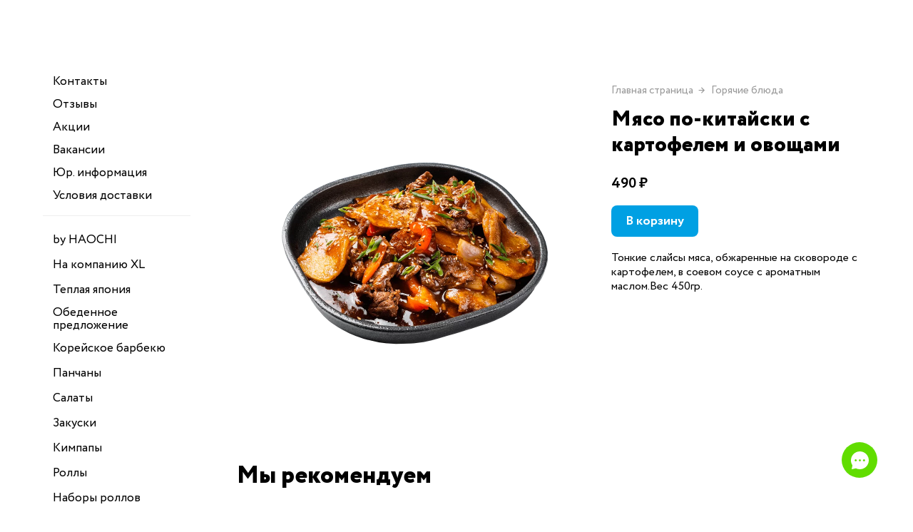

--- FILE ---
content_type: text/html; charset=utf-8
request_url: https://kimchi.ru/product/437-myaso-po-kitayski-s-kartofelem-i-ovoschami
body_size: 50960
content:
<!DOCTYPE html>
<html lang="ru" class="html--kimchi html--air html--desktop ">
<head>
    <meta charset="utf-8">
    <meta name="view-transition" content="same-origin">

    
    <style>
        @view-transition {
            navigation: auto;
        }
    </style>

    
            <meta name="viewport" content="width=1024,user-scalable=yes">
        <meta name="format-detection" content="telephone=no">
    <meta name="referrer" content="origin">
    <link href="https://app.foodpicasso.com/source/favicon/1673.ico?v=2" rel="shortcut icon" type="image/x-icon">
    <link rel="shortcut icon" href="https://app.foodpicasso.com/source/favicon/1673.ico?v=2">
    <link href="https://app.foodpicasso.com/source/api/logo/1673.png?v=2" rel="apple-touch-icon" type="image/png">

    
        <title>Закажите Мясо по-китайски с картофелем и овощами с доставкой за 490 ₽ от Kimchi</title>         <meta name="description" content="Мясо по-китайски с картофелем и овощами и еще много другой вкусной еды - закажите доставку в Иркутске, будет очень вкусно!">
            <meta property="og:type" content="website">
            <meta property="og:url" content="https://kimchi.ru/product/437-myaso-po-kitayski-s-kartofelem-i-ovoschami">
            <meta property="og:title" content="Закажите Мясо по-китайски с картофелем и овощами с доставкой за 490 ₽ от Kimchi">
            <meta property="og:description" content="Мясо по-китайски с картофелем и овощами и еще много другой вкусной еды - закажите доставку в Иркутске, будет очень вкусно!">
            <meta property="og:image" content="https://app.foodpicasso.com/source/api/logo/1673.png">
    
    <link data-src='common' rel='stylesheet' href='/var/cache/asset20_aa023d2d785aa7d8c3aff0162fa3e732.css'>
<link data-src='vueCommonComponents' rel='stylesheet' href='/var/cache/asset20_515af0ff763ad7d7b7e88b02f1296215.css'>
<link data-src='leaflet' rel='stylesheet' href='/var/cache/asset20_9e09409b35e9824bc9adc678383a9660.css'>
<link data-src='headerAirDesktop' rel='stylesheet' href='/var/cache/asset20_f276f2569d0e745662873f9c0ea9b0c5.css'>
<link data-src='authV3' rel='stylesheet' href='/var/cache/asset20_9c6b2e65258cf43f2b5e0c63407a4e86.css'>
<link data-src='progress' rel='stylesheet' href='/var/cache/asset20_ea7315a167b2e9779b03d550a49940a7.css'>
<link data-src='profileCard' rel='stylesheet' href='/var/cache/asset20_aeadcc773c229585177f8107171f3fc3.css'>
<link data-src='profileMain' rel='stylesheet' href='/var/cache/asset20_b4a5a87c689bbcd14d8d886a3f51249b.css'>
<link data-src='orderDetails' rel='stylesheet' href='/var/cache/asset20_2edd1e14f48b0b3666a85242f4edcba3.css'>
<link data-src='profileForm' rel='stylesheet' href='/var/cache/asset20_cbf641cf7f0d135225684d8280eb95bb.css'>
<link data-src='profileQrPay' rel='stylesheet' href='/var/cache/asset20_b21bca4ca693cc0b533f72112d0614d0.css'>
<link data-src='profilePoints' rel='stylesheet' href='/var/cache/asset20_f2f777d36730c4eee434f667b7e92d26.css'>
<link data-src='profileOrders' rel='stylesheet' href='/var/cache/asset20_849d8d813fabe6b668c439aa354461de.css'>
<link data-src='cart4' rel='stylesheet' href='/var/cache/asset20_eb07b44d1bd28fe40d334470f200a217.css'>
<link data-src='footerAir' rel='stylesheet' href='/var/cache/asset20_1cb12f189964b80216c1c2f0e5a76887.css'>
<link data-src='backToTop' rel='stylesheet' href='/var/cache/asset20_91dd6838be79590dd1a47097620bd2d8.css'>
<link data-src='cookieDisclaimer' rel='stylesheet' href='/var/cache/asset20_8f512b3eafa212d63601e5de61adbafc.css'>
<link data-src='address' rel='stylesheet' href='/var/cache/asset20_d8011a7ee06d246b22bfbbf1b3f12f14.css'>
<link data-src='leaflet' rel='stylesheet' href='/var/cache/asset20_9e09409b35e9824bc9adc678383a9660.css'>
<link data-src='contact' rel='stylesheet' href='/var/cache/asset20_c9c258f7d1b9462b4a41e326b2d6abd7.css'>
<link data-src='productRelated' rel='stylesheet' href='/var/cache/asset20_78fa400a421aa424402fb02eeb9f078e.css'>
<link data-src='menuNavPresentation' rel='stylesheet' href='/var/cache/asset20_0197d7aca1bd79f8b517b7886e6a5926.css'>
<link data-src='breadcrumb' rel='stylesheet' href='/var/cache/asset20_cabbb87fa482501c8b62d33ce069a861.css'>
<link data-src='product' rel='stylesheet' href='/var/cache/asset20_cd969a8c46e458a548aecc4696963829.css'>
<link data-src='vr-companies' rel='stylesheet' href='/var/cache/asset20_c73228e9719d65eec4cfc6f166f462ee.css'>
<link data-src='zone' rel='stylesheet' href='/var/cache/asset20_b476fbd6149b2bf3fae6012e7fd52aae.css'>
<link data-src='worktime' rel='stylesheet' href='/var/cache/asset20_35776af68c63b6bd7dbfe37b08327007.css'>
<link data-src='phone' rel='stylesheet' href='/var/cache/asset20_29b3bce0bb70fd6ee42f801f980bf163.css'>
<link data-src='msn' rel='stylesheet' href='/var/cache/asset20_630792a7e6b274b6b90de518bc3fadde.css'>
            <style>:root {
--common-template: air;
--header-warning-color: #ffffff;
--header-warning-bg: #e60c80;
--cart3-option-active-bg: #39a0e3;
--cart-plus-bg: #fff;
--cart-minus-bg: #fff;
--cart-plus-fg: #000;
--cart-minus-fg: #000;
--cart-tab-bg: #1E90FF;
--cart3-option-bg: #fff;
--menu-button-bg-hover: rgba(0, 160, 227, 1);
--menuDesktopNavActiveFg: #fff;
--menu-presentation-nav-active-bg: #00A0E3;
--menu-presentation-nav-active-fg: #ffffff;
--common-button-bg: rgba(0, 160, 227, 1);
--common-button-bg-hover: #018dc8;
--cart-callMeAppearance: doNotCall;
--menuDishesInRow: three;
--cookie-fg: #fff;
--cookie-bg-hover: #018dc8;
--menuDesktopNavActiveBg: rgba(0, 160, 227, 1);
--common-font: circe;
--menuDesktopNavFontWeight: 400;
--header-warning-hover: #bf1f74;
--header-link-color: #000;
--header-link-underline: rgba(0,0,0,.35);
--pcart-map-button-bg: rgba(227, 30, 36, 1);
--pcart-map-button-color: #fff;
--menu-button-color: #000;
--menu-button-bg: #fff;
--menuButtonBorderColor: rgba(0, 160, 227, 1);
--menuButtonFgHover: #fff;
--pcart-map-button-hover: rgb(188, 17, 22);
--pcart-button-bg: rgba(0, 160, 227, 1);
--pcart-button-color: #fff;
--pcart-button-bg-hover: #018dc8;
--cart3-option-fg: #000;
--cartOptionBorderColor: #39a0e3;
--cart3-option-active-fg: #fff;
--cartMinusBorderColor: #39a0e3;
--cartPlusBorderColor: #39a0e3;
--menu-mobile-nav-active-fg: #fff;
--menu-mobile-nav-active-bg: rgba(0, 160, 227, 1);
--viewer-active-tab-color: #E31E24;
--viewer-close-bg: #ffffff;
--viewer-close-fg: #000000;
--cookie-bg: rgba(0, 160, 227, 1);
--cart-cutlery-visibility: cutlery-required;
--cartZoneHintVisibility: on;
--displayRestaurantPhoto: on;
--isShowAddressComment: on;
--cartEmailAppearance: off;
--showEmailInCart: on;
--emailRequiredInProfile: on;
--header-presentation-bg: #2cb2d6;
--commonSkipCaptcha: off;
--headerActionHeroBg: rgba(255,255,255,.4);
--headerActionHeroBgHover: rgba(255,255,255,.7);
}</style>
    
    <!-- Yandex.Metrika counter -->
<script type="text/javascript" >
    (function(m,e,t,r,i,k,a){m[i]=m[i]||function(){(m[i].a=m[i].a||[]).push(arguments)};
        m[i].l=1*new Date();
        for (var j = 0; j < document.scripts.length; j++) {if (document.scripts[j].src === r) { return; }}
        k=e.createElement(t),a=e.getElementsByTagName(t)[0],k.async=1,k.src=r,a.parentNode.insertBefore(k,a)})
    (window, document, "script", "https://mc.yandex.ru/metrika/tag.js", "ym");

    ym(61596379, "init", {
        clickmap:true,
        trackLinks:true,
        accurateTrackBounce:true,
        webvisor:true,
        ecommerce:true
    });
</script>
<noscript><div><img src="https://mc.yandex.ru/watch/61596379" style="position:absolute; left:-9999px;" alt="" /></div></noscript>
<!-- /Yandex.Metrika counter -->

<script>window.dataLayer = window.dataLayer || [];</script>



<script>(function(w,d,s,l,i){w[l]=w[l]||[];w[l].push({'gtm.start':
            new Date().getTime(),event:'gtm.js'});var f=d.getElementsByTagName(s)[0],
        j=d.createElement(s),dl=l!='dataLayer'?'&l='+l:'';j.async=true;j.src=
        'https://www.googletagmanager.com/gtm.js?id='+i+dl;f.parentNode.insertBefore(j,f);
    })(window,document,'script','dataLayer','GTM-MSDS455F');</script>

    </head>
<body>
<!-- Google Tag Manager (noscript) -->
<noscript><iframe src="https://www.googletagmanager.com/ns.html?id=GTM-MSDS455F"
                  height="0" width="0" style="display:none;visibility:hidden"></iframe></noscript>
<!-- End Google Tag Manager (noscript) -->
<div class="layoutBgImage"></div>
<div id="airHeader__module"
     class="airHeader__module"
     :class="[
        {'airHeader__shadow': isVisibleShadow},
        {'airHeader__spread': isSpread},
     ]"
     data-store='{"logo":{"link":"\/","src":"https:\/\/cdn-ru16.foodpicasso.com\/assets\/2025\/11\/12\/e9e2ce86b1e640cd1c14fa5cb83acdea---svg_original_919c8_convert.svg","offsetX":null,"offsetY":null},"pages":[{"name":"Вакансии","url":"https:\/\/kimchi.team\/","isNewWindow":1,"type":"page"},{"name":"Юр. информация","url":"\/officialinfo","isNewWindow":0,"type":"page"},{"name":"Условия доставки ","url":"\/usloviadostavki","isNewWindow":0,"type":"page"},{"name":"Отзывы","url":"\/feedback","type":"reviews"},{"name":"Акции","url":"\/promotions","type":"promos"}],"account":{"authorized":false,"authAvailable":true},"city":null,"lang":null,"isSwitchToDishesEnabled":false}'
     v-cloak>

    <div class="airHeader__container">
        <div class="airHeader"
             :class="{'airHeader--visible': isVisibleHeader}">
            <div class="airHeader__content"
                 :class="{'airHeader__content--navigationVisible': isVisibleNavigation}">
                <div class="airHeader__wrapper">
                    <div class="airHeader__actions">
                        <div class="airHeader__menu" @click="toggleMenu()">
                            <div class="airHeader__menuIcon"
                                 :class="[
                                 {'airHeader--clicked': isClickedMenu},
                                 {'airHeader__menuIcon--active': isVisibleMenu}]">
                                <svg v-show="isVisibleMenu" width="20" height="20" viewBox="0 0 20 20" fill="none" xmlns="http://www.w3.org/2000/svg">
                                    <circle cx="10" cy="2" r="2" fill="currentColor"/>
                                    <circle cx="2" cy="10" r="2" fill="currentColor"/>
                                    <circle cx="18" cy="10" r="2" fill="currentColor"/>
                                    <circle cx="10" cy="18" r="2" fill="currentColor"/>
                                </svg>
                            </div>
                            <header-dropdown class="airHeader__menuDropdown"
                                             :is-visible="isVisibleMenu"
                                             :options="pages"
                                             @close="closeMenu"></header-dropdown>
                        </div>

                        <header-langs></header-langs>

                        <header-search></header-search>

                        <div class="airHeader__contacts"
                             :class="{'airHeader--clicked': isClickedContacts}"
                             @click="showContacts()">{{ textContacts }}</div>
                    </div>

                    <div class="airHeader__logo">
                        <a :href="logo.link">
                            <img class="airHeader__logoImg" :src="logo.src" />
                        </a>
                    </div>

                    <div class="airHeader__actions">

                        <header-cities></header-cities>

                        <header-user></header-user>

                        <div class="airHeader__cart airHeader__cart--hidden airHeader__cart--animated" :style="styleWrapperCart">
                            <svg class="airHeader__cartIcon" width="23" height="21" viewBox="0 0 23 21" fill="none">
                                <path d="M20.8333 8.125L19.1002 16.9452C18.8864 18.0334 18.7795 18.5775 18.5004 18.9844C18.2543 19.3433 17.9155 19.626 17.5215 19.8012C17.0747 20 16.5296 20 15.4394 20H7.5606C6.47038 20 5.92527 20 5.47847 19.8012C5.08446 19.626 4.7457 19.3433 4.49958 18.9844C4.22048 18.5775 4.11358 18.0334 3.89977 16.9452L2.16667 8.125M1 8.125H22M6.83333 11.6875V11.6994M16.1667 11.6875V11.6994M4.5 8.125L8 1M18.5 8.125L15 1" stroke="currentColor" stroke-width="2" stroke-linecap="round" stroke-linejoin="round"/>
                            </svg>
                            {{ total }} {{company.currency}}
                        </div>
                    </div>
                </div>
                <div class="airHeader__navigation">
                    <header-nav :is-visible-navigation="isVisibleNavigation"></header-nav>
                    <div ref="hiddenCart" class="airHeader__cart airHeader__cart--hidden">
                        <svg class="airHeader__cartIcon" width="23" height="21" viewBox="0 0 23 21" fill="none">
                            <path d="M20.8333 8.125L19.1002 16.9452C18.8864 18.0334 18.7795 18.5775 18.5004 18.9844C18.2543 19.3433 17.9155 19.626 17.5215 19.8012C17.0747 20 16.5296 20 15.4394 20H7.5606C6.47038 20 5.92527 20 5.47847 19.8012C5.08446 19.626 4.7457 19.3433 4.49958 18.9844C4.22048 18.5775 4.11358 18.0334 3.89977 16.9452L2.16667 8.125M1 8.125H22M6.83333 11.6875V11.6994M16.1667 11.6875V11.6994M4.5 8.125L8 1M18.5 8.125L15 1" stroke="currentColor" stroke-width="2" stroke-linecap="round" stroke-linejoin="round"/>
                        </svg>
                        {{ total }} {{company.currency}}
                    </div>
                </div>
            </div>
            <div class="airHeader__cart airHeader__cart--wrapper airHeader__cart--animated"
                 :style="styleWrapperCart"
                 :class="{'airHeader--clicked': isClickedCart}"
                 @click="showCart()">

                <svg class="airHeader__cartIcon" width="23" height="21" viewBox="0 0 23 21" fill="none">
                    <path d="M20.8333 8.125L19.1002 16.9452C18.8864 18.0334 18.7795 18.5775 18.5004 18.9844C18.2543 19.3433 17.9155 19.626 17.5215 19.8012C17.0747 20 16.5296 20 15.4394 20H7.5606C6.47038 20 5.92527 20 5.47847 19.8012C5.08446 19.626 4.7457 19.3433 4.49958 18.9844C4.22048 18.5775 4.11358 18.0334 3.89977 16.9452L2.16667 8.125M1 8.125H22M6.83333 11.6875V11.6994M16.1667 11.6875V11.6994M4.5 8.125L8 1M18.5 8.125L15 1" stroke="currentColor" stroke-width="2" stroke-linecap="round" stroke-linejoin="round"/>
                </svg>
                <animated-number :value="total" :duration="500" @ready="recalcWidthCart"></animated-number> {{company.currency}}
            </div>
        </div>
    </div>

</div>

<div class="layout__bg">
            <div class="layout">
                                        <script type="text/template" id="store__template" data-store='{"loc":{"about/card":"Картой<br>при получении ","about/cash":"Наличными","about/closed":"не доставляем","about/legal":"Юр. информация","about/map":"Мы на карте","about/online":"Оплата<br>онлайн","about/payment":"Форма оплаты","about/worktime":"Время работы доставки","about/zone":"Зона доставки","address/add":"Добавить новый адрес","address/block":"Корпус","address/city":"Выберите ваш город","address/country":"Выберите страну","address/delivery/type/house":"Частный дом","address/delivery/type/other":"Другое","address/delivery/type/title":"Куда доставить?","address/empty":"У вас пока нет сохранённых адресов. Желаете добавить?","address/err":"Пожалуйста, укажите адрес","address/err/city":"Пожалуйста, укажите город","address/err/house":"Пожалуйста, укажите дом","address/err/room":"Пожалуйста, укажите номер квартиры","address/err/room-entrance":"Пожалуйста, укажите квартиру и номер подъезда","address/err/zoneOff":"Извините, мы не доставляем по этому адресу.","address/intercom":"Код домофона","address/office":"Офис","address/officeEntrance":"Вход","address/saved":"Ваши<br> адреса","address/streetNameAndNumber":"Название улицы и номер","address2/button/change":"Изменить","address2/button/change-inside":"Выбрать другое заведение","address2/button/change-restaurant":"Выбрать другой пункт самовывоза","address2/button/change-restaurant2":"Выбрать из списка","address2/button/change2":"Ввести адрес","address2/err/404":"Введите адрес доставки либо укажите точку на карте","address2/err/delivery":"Пожалуйста, укажите адрес доставки","address2/err/restaurant/off":"Пункт самовывоза временно не принимает заказы через приложение. ","address2/fetching-location":"Определяем ваше местоположение...","address2/menu&cart/switch":"Внимание! После смены адреса меню обновится и ваша корзина очистится. Желаете продолжить?","address2/menu&cart/switch-restaurant":"Внимание! После смены пункта самовывоза меню обновится и ваша корзина очистится. Желаете продолжить?","address2/menu/switch":"Внимание! После смены адреса меню обновится. Желаете продолжить?","address2/menu/switch-restaurant":"Внимание! После смены пункта самовывоза меню обновится. Желаете продолжить?","address2/title/airport":"В каком вы аэропорту?","address2/title/delivery":"На какой адрес доставить?","address2/title/inside":"В каком вы заведении?","address2/title/pickup":"Откуда хотите забрать?","address3/err/geolocation":"Геолокация не работает или отключена. Перейти в системные настройки, чтобы включить?","address3/inside":"Адрес заведения","address3/need/airport":"Цены могут отличаться в зависимости от аэропорта. Пожалуйста, укажите аэропорт →","address3/needle":"Укажите адрес","address3/needle/full":"Меню может отличаться в зависимости от адреса доставки. Пожалуйста, укажите ваш адрес →","address3/restaurant":"Адрес самовывоза","adult/close":"Пожалуйста, медленно положите телефон на пол и покажите ваши руки. Не двигайтесь! Вызываем маму...","adult/no":"Нет, позовите мамочку...","adult/question":"Вам уже исполнилось<br> 18 лет?","adult/text":"Эта страница содержит контент,<br>\nпредназначенный для лиц старше 18 лет.<br>\nПодтвердите возраст, чтобы продолжить.<br>","adult/yes":"Да, покажи товар лицом!","aggregator/pickRestaurant":"Выберите ресторан","aggregatorHome/bookingButton":"Забронировать стол","alco/cancel":"Отмена","alco/confirm":"Да, мне разрешено","alco/text":"<p>Продолжая, вы подтверждаете, что у вас есть право покупать этот продукт в соответствии с законодательством.</p>\n<p>Возможно, вам потребуется подтвердить свой возраст.</p>","alco/title":"Вы собираетесь<br> заказать алкоголь","alert/success":"Сохранено!","app/merchant/close":"Закройте это окно и проверьте статус заказа в истории заказов.","app/order/preorderDate":"Предзаказ на {period}","app/order/status/checked":"Доставлен","app/order/total/title":"Итого","app/order/vendor/status/cancelled":"Отменён","app/order/vendor/status/checked":"Завершён","app/order/vendor/status/checked/title":"Ваш заказ{number} доставлен","app/order/vendor/status/checked/title/pickup":"Ваш заказ{number} завершен","app/order/vendor/status/delivered":"Доставлен","app/order/vendor/status/inProgress":"Готовится","app/order/vendor/status/inProgress/title":"Ваш заказ{number} готовится!","app/order/vendor/status/kitchen":"Передан на кухню","app/order/vendor/status/notDelivered":"Не доставлен","app/order/vendor/status/onWay":"В пути","app/order/vendor/status/onWay/title":"Ваш заказ{number} в пути!","app/order/vendor/status/processedCallCenterStatus":"Обработан","app/order/vendor/status/ready":"Приготовлен","app/order/vendor/status/ready/title":"Ваш заказ{number} приготовлен!","app/order/vendor/status/reported":"Принят","app/order/vendor/status/unconfirmed":"Новый","appjson/camera":"Доступ к камере необходим для: верификации документов; сканирования QR-кода для подтверждения статуса заказа; фото для отзыва в приложении; фото в профиле","appjson/location":"Чтобы мы могли автоматически определить ваш адрес доставки. Это сэкономит ваше время, ведь вам не придётся вводить адрес вручную. Также это позволяет курьерам быстрее и эффективнее доставлять заказы, сокращая время ожидания. Это безопасно и приватно.","appjson/microphone":"Доступ к микрофону необходим, чтобы вы могли оставить голосовой отзыв","appjson/photo":"Чтобы прикрепить фото к отзыву","auth/code":"Код подтверждения","auth/err":"Авторизуйтесь, пожалуйста","auth/err/captchaEmpty":"Введите цифры капчи, пожалуйста","auth/err/captchaInvalid":"Неверно введена капча. Пожалуйста, укажите цифры на картинке","auth/err/policy":"Примите условия соглашений, пожалуйста","auth/navigateTgBot":"Открыть телеграм-бот","auth/offer":"Принимаю {публичную оферту}","auth/phone":"Ваш номер телефона","auth/policy":"Принимаю {политику конфиденциальности}","auth/referrerPhone":"Реферальный номер","auth/repeat":"Не получили код проверки?","auth/repeat2":"Выслать повторно","auth/sec":"секунду|секунды|cекунд","auth/sent":"СМС-сообщение с кодом выслано на ваш телефон. Введите код, чтобы продолжить.","auth2/btn/back":"Изменить номер телефона","auth2/btn/sms":"Получить код через смс","auth2/btn/sms/sub":"Для классиков и консерваторов","auth2/btn/telegram":"Войти через телеграм","auth2/btn/telegram/sub":"Для быстрых и современных","auth2/btn/whatsapp":"Войти через whatsapp","auth2/err/puzzle":"Переместите пазл в корректное положение","auth2/err/tgBotNotConfirmed":"Подтвердите телеграм-боту ваш номер телефона","auth2/header":"Авторизация","auth2/header/sub":"Введите ваш номер телефона, чтобы получить код для авторизации","auth2/policy":"Принимаю {оферту} и условия сбора и обработки {персональных данных}","auth2/puzzle":"Переместите пазл, чтобы получить код на номер {phone}","auth2/send/in":"Через {sec}","auth2/sms/sent":"Введите код, который был отправлен вам на номер {phone}","auth2/tgbot/goto":" Перейдите в наш <b>телеграм-бот</b> и подтвердите номер телефона {phone}","autodish/amount":"{current} из {max}","btn/auth":"Авторизоваться","btn/cancel":"Отменить","btn/choose":"Выбрать","btn/confirm":"Подтвердить","btn/continue":"Продолжить","btn/done":"Готово","btn/enter":"Указать","btn/expand":"Раскрыть","btn/go":"Перейти","btn/next":"Далее","btn/ok":"OK","btn/order":"Заказать","btn/pay":"Оплатить заказ","btn/remove":"Удалить","btn/replace":"Заменить","btn/report":"Пожаловаться","btn/save":"Сохранить","btn/selected":"Выбрано","btn/send":"Отправить","btn/to-cart":"В корзину","btn/toCheckout":"Продолжить оформление","btn/understood":"Понятно!","camera/permission-error":"Пожалуйста, разрешите доступ к камере","cart/address":"Адрес доставки","cart/address/buildingName":"Название здания","cart/address/buildingName/short":"Здание","cart/address/city":"Город / населённый пункт","cart/address/cityShort":"Город","cart/address/comment":"Комментарий для курьера","cart/address/entrance":"Подъезд","cart/address/floor":"Этаж","cart/address/house":"Дом","cart/address/housing":"с корпусом","cart/address/in":"Ура! Мы доставляем по этому адресу!","cart/address/out":"Извините, мы не доставляем по этому адресу.","cart/address/remove":"Удалить адрес?","cart/address/room":"Кв.","cart/address/room2":"Квартира","cart/address/street":"Улица","cart/address/unknown-house":"Ой. Мы не нашли дом :( Пожалуйста, проверьте ещё раз.","cart/address/unknown-street":"Ой. Мы не нашли улицу :( Пожалуйста, проверьте ещё раз.","cart/arrivalDateTime":"Дата и время прилёта","cart/attach/carRent":"Прикрепите изображение [паспорта], а также [водительского удостоверения]","cart/callme/doNotCall":"Хочу, чтобы перезвонили","cart/cancel/allowedCancelTimeError":"Вы можете отменить заказ только в течение {minutes} минут","cart/car":"Номер и марка авто","cart/card":"Картой при получении","cart/card2card":"Перевод на карту","cart/cash":"Наличными","cart/clear":"Очистить содержимое корзины?","cart/comment":"Комментарий к заказу","cart/confirm/fee":"Согласно тарифам Яндекс.Доставка стоимость доставки составит {{fee}} ","cart/contract":"Безналичный расчёт","cart/courierStatus/cancelled":"Курьер отменил заказ","cart/courierStatus/delivered":"Курьер доставил заказ","cart/courierStatus/inRestaurant":"Курьер прибыл в ресторан","cart/courierStatus/new":"Поиск курьера","cart/courierStatus/see":"Заказу назначен курьер","cart/courierStatus/took":"Курьер забрал заказ из ресторана","cart/cutlery":"Количество приборов","cart/cutlery/title":"Количество приборов","cart/cutleryNum":"Количество приборов","cart/cutleryShort":"Количество персон","cart/date":"Дата и время заказа","cart/delivery":"Доставка","cart/delivery/worktime/start":"Принимаем заказы с {time}","cart/delivery/worktime/start/preorder":"Начнём работу в {time}. Сейчас вы можете сделать предзаказ.","cart/delivery/worktime/todayNotWorking":"Внимание! Прием заказов сегодня не работает!","cart/deliveryType/error/courier":"Невозможно создать заказ на доставку, выберите другой тип доставки","cart/deliveryType/error/drive":"Невозможно создать заказ drive-самовывоз, выберите другой тип доставки","cart/deliveryType/error/inside":"Невозможно создать заказ в заведении, выберите другой тип доставки","cart/deliveryType/error/pickup":"Невозможно создать заказ на самовывоз, выберите другой тип доставки","cart/discount":"Скидка","cart/drive":"Food Drive","cart/empty/go":"Перейти в меню","cart/empty/hint":"Загляните в меню и наполните её <br>прямо сейчас любимыми блюдами!","cart/empty/title":"Ваша корзина пуста","cart/err/404":"Корзина не найдена","cart/err/address":"Пожалуйста, укажите адрес","cart/err/arrivalDateTime":"Укажите дату и время прилёта, пожалуйста","cart/err/attachCarRent":"Прикрепите изображение паспорта и водительского удостоверения","cart/err/balance":"{dish} в наличии только {num} шт. Пожалуйста, измените в заказе количество этого блюда.","cart/err/blacklist":"К сожалению, мы не можем принять ваш заказ.","cart/err/car":"Пожалуйста, укажите номер и марку авто","cart/err/changeLessThanTotal":"Сумма для сдачи не может быть меньше суммы заказа","cart/err/companyMismatch":"В корзине находятся блюда из другого заведения. Пожалуйста, очистите корзину и попробуйте снова.","cart/err/cutlery":"Укажите количество приборов, пожалуйста!","cart/err/dishIsNotAvailableToday":"Блюдо «{product}» недоступно к заказу в этот день","cart/err/dishIsTimeLimited":"Блюдо «{product}» доступно к заказу с {from} до {to}","cart/err/email":"Адрес электронной почты указан неверно","cart/err/emailEmpty":"Необходимо указать адрес электронной почты","cart/err/empty":"Корзина пуста","cart/err/emptyBalance":"{dish} нет в наличии.","cart/err/flightNumber":"Укажите номер рейса, пожалуйста","cart/err/limitedDishNearestDate":"Ближайшая доступная дата: {date}","cart/err/messengerName":"Укажите название мессенджера, пожалуйста","cart/err/min-price":"Пожалуйста, дозакажите до минимальной суммы. Минимальный заказ по указанному адресу — {sum}","cart/err/min-price-split":"Пожалуйста, дозакажите до минимальной суммы. Минимальная сумма: {sum}","cart/err/name":"Пожалуйста, укажите ваше имя","cart/err/oddmoney":"Пожалуйста, укажите, c какой суммы нужна сдача","cart/err/orderSchedule/dateFrom":"Блюдо «{product}» доступно к заказу с {from}","cart/err/orderSchedule/dateTill":"Блюдо «{product}» доступно к заказу до {to}","cart/err/orderSchedule/notAvailable":"Блюдо «{product}» недоступно к заказу","cart/err/orderSchedule/willBeAvailable":"Блюдо «{product}» будет доступно к заказу {from} с {begin} до {end}","cart/err/payment":"Пожалуйста, выберите форму оплаты","cart/err/pickup-only":"можно заказать только навынос","cart/err/pickup-point":"Пожалуйста, укажите пункт самовывоза","cart/err/pickup-time":"Пожалуйста, укажите время, когда вы заберёте заказ","cart/err/pickup-time/till":"Заведение работает до {time}","cart/err/preorder":"Неверно указано время заказа:","cart/err/preorder-date":"Пожалуйста, укажите дату и время заказа","cart/err/preorder-only":"Мы сейчас не работаем, но принимаем предзаказы. Пожалуйста, выберите дату и время предзаказа.","cart/err/preorder-time":"Пожалуйста, укажите время заказа","cart/err/promo":"Промокод не найден","cart/err/promo/2dishes":"Пожалуйста, добавьте два блюда в корзину, чтобы активировать промокод!","cart/err/promo/2equalDishes":"Пожалуйста, положите в корзину два одинаковых блюда для получения подарка!","cart/err/promo/3dishes":"Пожалуйста, добавьте все три блюда в корзину, чтобы активировать промокод!","cart/err/promo/4dishes":"Пожалуйста, добавьте четыре блюда в корзину, чтобы активировать промокод!","cart/err/promo/app":"Промокод действует только при заказе через приложение","cart/err/promo/auth":"{Войдите}, чтобы использовать промокод","cart/err/promo/begin":"Акция начнётся {date}","cart/err/promo/cross":"Не действует в заказах с зачёркнутой ценой","cart/err/promo/delivery":"Промокод действует только при заказе на доставку","cart/err/promo/dishes":"Не найдены блюда в корзине для промокода","cart/err/promo/end":"Акция закончилась {date}","cart/err/promo/firstFourOnly":"Промокод нельзя применить, он действует только на первых четыре заказа","cart/err/promo/firstOnly":"Промокод нельзя применить, он действует только при первом заказе","cart/err/promo/firstThreeOnly":"Промокод нельзя применить, он действует только на первых три заказа","cart/err/promo/firstTwoOnly":"Промокод нельзя применить, он действует только на первых два заказа","cart/err/promo/inside":"Промокод действует только при заказе в заведении","cart/err/promo/min":"Минимальная сумма заказа для промокода","cart/err/promo/monthUsed":"Промокод {code} работает раз в месяц","cart/err/promo/now":"В это время промокод не действует","cart/err/promo/pickup":"Промокод действует только при заказе навынос","cart/err/promo/posterixOnly":"Промокод действует только при заказе через Posterix","cart/err/promo/site":"Промокод действует только при заказе через сайт","cart/err/promo/today":"Сегодня промокод не действует","cart/err/promo/todayUsed":"Промокод {code} сегодня уже использовался","cart/err/promo/used":"Этот промокод уже использовался. Пожалуйста, укажите другой.","cart/err/promo/weekUsed":"Промокод {code} работает раз в неделю","cart/err/promoLimit":"Вы можете заказать только одно акционное блюдо","cart/err/recipient/name":"Укажите имя получателя, пожалуйста!","cart/err/recipient/phone":"Укажите телефон получателя, пожалуйста!","cart/err/save":"Ошибка обработки корзины","cart/err/table":"Пожалуйста, укажите номер столика","cart/err/table-format":"Номер столика должен быть указан цифрой","cart/err/terms":"Пожалуйста, примите соглашение","cart/err/timeframe/calendar":"Пожалуйста, укажите дату начала и дату окончания","cart/error/multipleActiveCart":"Ваш предыдущий заказ еще в процессе. Пожалуйста, дождитесь его доставки или отмены.","cart/exchange":"Оплатить {rub} баллов<br>  (1 балл = 1 руб) с бонусного счёта","cart/exchange/errPromo":"Вы сможете списать баллы,<br> если отмените промокод","cart/exchange/form/title":"Укажите, сколько баллов вы хотите списать","cart/exchange/points":"Спишется {points}","cart/exchange/points2":"Спишется {points} из {total}","cart/exchange2":"Скидка {percent} за баллы","cart/extra/confirm":"Вы не выбрали дополнительные блюда. Всё равно продолжить?","cart/extra/confirm/cancelText":"Добавить","cart/extra/confirm/okText":"Продолжить без них","cart/extra/title":"Дополни свой заказ","cart/fee":"Доставка","cart/fee/reserved":"Стоимость доставки формируется на заключительном этапе согласно тарифам Яндекс.Доставка","cart/flightNumber":"Номер рейса","cart/form/forceAcqBanner":"Экономь время! \nПлати онлайн картой, чтобы \nне стоять в очереди","cart/gainPoints":"Бонусы к начислению","cart/gift/title":"Выберите один подарок","cart/inside":"В зале","cart/kaspi":"Kaspi Gold","cart/kaspiGold":"Kaspi Gold","cart/lastName":"Фамилия","cart/messengerName":"Мессенджер","cart/messengerPhoneNumber":"Номер в мессенджере","cart/minutes":"минут","cart/nearestDeliveryDate/message":"Время доставки","cart/nearestDeliveryDate/pickupMessage":"Время готовности","cart/notAvailableNow":"Доставка временно не работает","cart/oddmoney":"Сдача с","cart/oddmoney/exactCash":"Без сдачи","cart/online":"Оплата<br> онлайн","cart/online2":"Оплата онлайн 2","cart/onlinePayment/deleteCard":"Удалить сохранённую карту?","cart/onlinePayment/newCard":"Сохранить новую карту","cart/onlinePayment/pickCard":"Выберите карту для оплаты","cart/onlinePayment/skipCardSaving":"Не сохранять карту","cart/onlyDelivery":"Только доставка","cart/onlyPickup":"Только самовывоз","cart/order/error/alcohol":"Оплата алкогольных товаров онлайн не разрешена. Пожалуйста, выберите другой способ оплаты","cart/order/error/pointsExchange":"К сожалению, на вашем счету недостаточно баллов для этого заказа.","cart/order/merchant/recurring/error":"Ошибка онлайн оплаты:","cart/payment/cashier":"Оплата на кассе","cart/payment/noChangeNeeded":"Сдача не нужна","cart/pickup":"Самовывоз","cart/pickup-time":"Через сколько минут заберёте?","cart/pickup-time/in":"Через","cart/pickup-time/now":"Я уже тут","cart/pinpad":"Пин-пад","cart/preorder":"Оформить предзаказ","cart/priority":"Приоритетная доставка","cart/priority/hint":"Ваш заказ будет доставлен в первую очередь.","cart/promo/error/title":"Ошибка промокода","cart/promocode":"Промокод","cart/promocode/add":"Ввести промокод","cart/promocode/applied":"Активирован","cart/promocode/cancel":"Отменить промокод?","cart/promocode/discount":"Скидка — {sum}","cart/promocode/gift":"Блюдо в подарок","cart/promoGrade/giftList":"Выбрать подарок к заказу","cart/recalc/confirmCartSwitch":"Блюда из другого меню будут удалены из корзины. Желаете продолжить?","cart/recipient/name":"Имя получателя","cart/recipient/phone":"Телефон получателя","cart/recipient/sub":"Доставим и вручим подарок получателю","cart/recipient/text":"Текст открытки","cart/recipient/title":"Другой получатель","cart/restaurant":"Выберите пункт самовывоза","cart/sberPay":"SberPay","cart/sbp":"СБП","cart/serviceCharge":"Сервисный сбор","cart/sms/title":"Смс-код","cart/success":"Вы получите уведомление,<br> когда наш оператор его примет.","cart/success/eatIn":"none","cart/success/pickup":"none","cart/summary/authorizationRequired":"Необходима авторизация","cart/summary/dishes":"Товары в заказе","cart/summary/insufficientPoints":"Недостаточно баллов","cart/sumToFree":"Закажите ещё на {sum}<br> для бесплатной доставки","cart/table":"Номер столика","cart/terms":"Я принимаю условия <b>соглашения</b> и правила обработки <i>персональных данных</i>","cart/thanks":"Спасибо за заказ!","cart/timeframe/deliveryNow":"В ближайшее время","cart/timeframe/from":"Дата начала","cart/timeframe/pickupNow":"В ближайшее время","cart/timeframe/preorder":"Предзаказ","cart/timeframe/to":"Дата завершения","cart/tips":"Чаевые","cart/tips/caption":"Оставить чаевые","cart/total":"Оформить заказ на","cart/total2":"Итого","cart/yourname":"Ваше имя","cart/yourphone":"Ваш номер телефона","common/by":"к","common/cart/notFound":"Заказ не найден","common/categories":"Категории","common/date":"Дата","common/dateTime":"Дата и время","common/error/userNotFound":"Пользователь не найден","common/expired":"Истёк","common/from":"c","common/loc/type/app":"Приложение","common/more":"Подробнее","common/paymentMethod":"Способ оплаты","common/paymentType/card":"Картой","common/paymentType/cash":"Наличные","common/paymentType/online":"Онлайн","common/plural/day":"день|дня|дней","common/plural/hour":"час|часа|часов","common/promo/template/name":"Шаблон","common/promo/template/siteDesktopVersion/hint":"Сайт · десктоп","common/promo/template/siteMobileVersion/hint":"Сайт · моб. версия","common/promo/template/stories":"Сторис","common/select":"Выберите","common/till":"до","common/time":"Время","common/unit/gr":"г","common/unit/kg":"кг","common/unit/l":"л","common/unit/ml":"мл","copyright":"Приложение работает<br> на ядре {tm}","day/1":"Пн","day/2":"Вт","day/3":"Ср","day/4":"Чт","day/5":"Пт","day/6":"Сб","day/7":"Вс","day/today":"Сегодня","day/tomorrow":"Завтра","day/yesterday":"Вчера","dish/badge/delivery":"Только на доставку","dish/badge/gift":"Подарок","dish/badge/hit":"Хит","dish/badge/inside":"Только в заведении","dish/badge/lean":"Постное","dish/badge/new":"Новинка","dish/badge/pickup":"Только навынос","dish/badge/promo":"Акция","dish/badge/spicy":"Острое","dish/badge/top":"Топ","dish/badge/veggy":"Вегги","dish/na":"Нет в наличии","dish/param/carbohydrates":"Углеводы","dish/param/energy":"Энерг. ценность","dish/param/expire":"Срок годности","dish/param/fats":"Жиры","dish/param/ingredients":"Состав","dish/param/proteins":"Белки","dishesSelection/hit":"Часто заказывают","dishesSelection/new":"Новинки","drawer/agreement":"Пользовательское<br> соглашение","drawer/logoutConfirm":"Выйти из учётной записи?","drawer/offer":"Публичный<br> договор оферты","drawer/terms":"Политика<br> конфиденциальности","fav/empty":"Здесь будут ваши ❤️ любимые блюда.","fav/empty/subTitle":"Сохраняй для быстрого доступа","fav/empty/title":"Любимые блюда","fav/empy":"Здесь будут ваши ❤️ любимые блюда.","filter/button":"Применить фильтр","filter/fav":"Любимые","filter/price":"Цена","framework/posterix/device/type/fiscal":"Касса","framework/posterix/device/type/pinpad":"Пин-пад","framework/posterix/device/type/printer":"Принтер","framework/posterix/device/type/stickerPrinterId":"Принтер наклеек","geolocation/permission-error":"Разрешите геолокацию в настройках телефона","grade/down/text":"Ваш грейд бонусной программе уменьшился!","grade/down/title":"Бонусы пропали!","grade/up/text":"Вы перешли на новый уровень {{grade}}! Теперь кэшбэка станет еще больше — {{percent}}.","grade/up/title":"Поздравляем!","header/address":"Указать свой адрес","history/address":"Доставка по адресу:","history/blacklist":"Чёрный список","history/btn-cancel":"Отменить заказ","history/btn-edit":"Изменить заказ","history/btn-pay":"Оплатить заказ","history/btn-repeat":"Повторить заказ","history/btn-review":"Оставить отзыв","history/cancel":"отменён","history/comment":"Комментарий:","history/confirm":"принят","history/discount":"Скидка:","history/drive":"drive-самовывоз","history/empty":"Нет заказов","history/enquiry":"в обработке","history/exchange":"Бонусный счёт:","history/fee":"Доставка:","history/free":"бесплатно","history/gift":"подарок","history/inside":"Заказ в заведении","history/is-being-processed":"обрабатывается","history/merchant":"ожидает оплаты","history/order":"Заказ №","history/order/cart/inShort/points":" б.","history/paid-online":"Оплачен онлайн","history/payment":"Форма оплаты:","history/personalDiscount":"Персональная скидка","history/pickup":"Самовывоз","history/pickupDiscount":"Скидка навынос","history/preorder":"Предзаказ на","history/preorder2":"Предзаказ","history/priority":"Приоритетная доставка:","history/processed":"обработан","history/progress/confirmed":"Ваш заказ принят","history/progress/cooking":"Ваш заказ готовится","history/progress/delay":"Доставка задерживается на {minutes}","history/progress/delay/mainTitle":"Доставка задерживается","history/progress/delivered":"Ваш заказ доставлен","history/progress/delivered/doneHint":"Приятного аппетита","history/progress/deliveredDelay":"Доставлен с задержкой на {minutes}","history/progress/deliveredEarly":"Доставлен на {minutes} раньше","history/progress/enquiry":"Заказ в обработке","history/progress/enquiry/statusComment":"Мы примем ваш заказ в ближайшее время","history/progress/issued":"Ваш заказ выдан","history/progress/pickup/delay":"Заказ задерживается на {minutes}","history/progress/pickup/delay/issued":"Выдан с задержкой на {minutes}","history/progress/pickup/delay/mainTitle":"Заказ задерживается","history/progress/pickup/early/issued":"Выдан на {minutes} раньше","history/progress/ready":"Ваш заказ приготовлен","history/progress/readyIssued":"Заказ ожидает выдачи","history/progress/step/delivered":"Заказ доставлен","history/progress/step/inProgress":"Готовится","history/progress/step/issued":"Выдан","history/progress/step/new":"В обработке","history/progress/step/onWay":"Доставляется","history/progress/step/onWay/delivering":"Передан\nкурьеру","history/progress/step/ready":"Приготовлен","history/progress/step/readyForDelivery":"Готов\nк доставке","history/progress/step/readyIn":"Приготовлен\nв {time}","history/progress/step/readyIssued":"Готов к выдаче","history/progress/step/reported":"Заказ принят","history/progress/step/reportedIn":"Заказ принят\nв {time}","history/progress/took":"Ваш заказ уже в пути","history/promocode":"Промокод:","history/ready":"Готово","history/restaurant":"Пункт самовывоза:","history/review/already-left":"Вы уже оставили отзыв на этот заказ","history/stat/checked":"Подтверждённых заказов:","history/stat/refused":"Не забрал заказов:","history/sum":"Стоимость товаров:","history/total":"Итого:","ingredients/allergens":"Аллергены","invite/err/404":"Промокод не найден. Пожалуйста, попробуйте другой!","invite/err/client":"Внимание! Перед тем, как получить персональный код и начать приглашать друзей, нужно совершить хотя бы один заказ.","invite/err/expired":"Ошибка! Вы уже совершали заказы или применили промокод ранее.","invite/err/promocode":"Пожалуйста, укажите промокод!","invite/err/qr":"Код не найден","invite/gain/referral":"Начислено {rub} по промокоду!","invite/gain/referrer":"Начислено {rub} за приглашённого друга!","invite/hint":"Ты получишь {rub} Друг получит {rub2}","invite/hint2":"Ты получишь {rub} на бонусный счёт!","invite/hint3":"Друг получит {rub} на бонусный счёт!","invite/image":{"src":"source/photos/2025/03/28/87bab301cc402ac120aa99e4b7297f0f.png","preview":"https://cdn.foodpicasso.com/assets/2025/03/28/87bab301cc402ac120aa99e4b7297f0f---png_original_919c8_convert.png"},"invite/promocode":"Введите промокод и получите<br> бонусные баллы на ваш счёт!","invite/promocode/applied":"Промокод применён!","invite/share":"Промокод на {rub} — {code}:\n\n1. Скачай приложение {company} {url}\n\n2. Перейди в раздел «Акции» и кликни по акции «Внимание! Бонусы!»\n\n3. После авторизации введи промокод «{code}» и получи {rub} на первый заказ!","invite/shareButton":"Отправить другу","invite/shareSuccess":"Промокод применён!","invite/shareTitle":"Покажи этот код другу!","isic/cardNumber":"Номер карты","isic/cart/confirmCancel":"Хотите удалить карту?","isic/cart/sub":"Укажите вашу карту<br> и получите одно блюдо бесплатно!","isic/err/cardNumber":"Пожалуйста, укажите номер карты","isic/err/fail":"Карта не найдена, пожалуйста, проверьте введённые данные","isic/err/name":"Пожалуйста, укажите ваше имя и фамилию","isic/name":"Ваше имя и фамилия","loc/type/app":"Приложение","main-app/order/vendor/status/cancelled":"Отменён","main-app/order/vendor/status/checked":"Завершён","main-app/order/vendor/status/checked/title":"Ваш заказ{number} доставлен","main-app/order/vendor/status/checked/title/pickup":"Ваш заказ{number} завершен","main-app/order/vendor/status/delivered":"Доставлен","main-app/order/vendor/status/inProgress":"Готовится","main-app/order/vendor/status/inProgress/title":"Ваш заказ{number} готовится!","main-app/order/vendor/status/kitchen":"Передан на кухню","main-app/order/vendor/status/notDelivered":"Не доставлен","main-app/order/vendor/status/onWay":"В пути","main-app/order/vendor/status/onWay/title":"Ваш заказ{number} в пути!","main-app/order/vendor/status/ready":"Готов","main-app/order/vendor/status/ready/title":"Ваш заказ{number} приготовлен!","main-app/order/vendor/status/reported":"Принят","main-app/order/vendor/status/unconfirmed":"в обработке","mainApp/closedPopup/title":"Сейчас мы закрыты","menu/dish/price/fromAlias":"от","merchant/fail":"Платёж отклонен","merchant/success":"Оплата прошла успешно!","mini-app/telegram/openApp":"✅ Регистрация прошла успешно!\n\nВаш номер телефона подтверждён, и теперь вы можете пользоваться приложением.\n\nНажмите кнопку «Запустить», чтобы начать.","mini-app/telegram/openApp/button":"Запустить","mini-app/telegram/tellPhoneNumber":"? Подтвердите номер телефона\n\nПеред запуском приложения необходимо пройти регистрацию.\nНажмите кнопку «Сообщить мой номер», чтобы поделиться номером телефона с приложением.\n\n? Ваши данные находятся под надежной защитой.","mini-app/telegram/tellPhoneNumber/button":"Сообщить мой номер","mini-app/telegram/tellPhoneNumber/hint":"Сообщите свой номер","month/1":"Январь","month/10":"Октябрь","month/11":"Ноябрь","month/12":"Декабрь","month/2":"Февраль","month/3":"Март","month/4":"Апрель","month/5":"Май","month/6":"Июнь","month/7":"Июль","month/8":"Август","month/9":"Сентябрь","month/of/1":"января","month/of/10":"октября","month/of/11":"ноября","month/of/12":"декабря","month/of/2":"февраля","month/of/3":"марта","month/of/4":"апреля","month/of/5":"мая","month/of/6":"июня","month/of/7":"июля","month/of/8":"августа","month/of/9":"сентября","month/short/1":"янв","month/short/10":"окт","month/short/11":"ноя","month/short/12":"дек","month/short/2":"фев","month/short/3":"мар","month/short/4":"апр","month/short/5":"май","month/short/6":"июн","month/short/7":"июл","month/short/8":"авг","month/short/9":"сен","msn/feedback/feedbackAssessment":"Пожалуйста, оцените работу специалиста","msn/feedback/importantEval":"Ваша оценка очень важна для нас!","msn/feedback/success":"Благодарим за оценку!","msn/feedback/thanks":"Спасибо за вашу оценку!","msn/message":"Ваше сообщение","msn/newMsg":"Новый ответ в чате","msn/operator":"Оператор","msn/reply":"Мы ответили на ваш отзыв","msn/supportService":"Служба поддержки","msn/tgMsg/title":"Поступило новое сообщение в чате! Пожалуйста, перейдите в панель управления Foodpicasso, чтобы ответить пользователю.","nav/filters":"Фильтры","nav/page/type/empty":"Выберите тип","network/error":"Ошибка интернет-соединения","network/retry":"Попробовать ещё раз","news/copied":"Промокод скопирован в буфер","news/copy":"Скопировать промокод","news/scan":"Введи код друга и получи {rub} на бонусный счёт!","news/scan/image":{"src":"source/photos/2025/03/28/98ef3b686d29bc8d2d056958b3b23a31.png","preview":"https://cdn.foodpicasso.com/assets/2025/03/28/98ef3b686d29bc8d2d056958b3b23a31---png_original_919c8_convert.png"},"notification/empty":"Сообщений нет","notification/read":"Клиент прочитал сообщение","offline":"Приложение временно не работает. Приносим вам свои извинения.","operator/btn/cancel":"Отменить","operator/btn/change":"Изменить","operator/btn/client-cancelled":"Отменён клиентом","operator/btn/confirm":"Принять","operator/btn/confirmed":"Принят","operator/changeTotal/body":"Итоговая стоимость заказа составляет: {total}.\nБолее подробная информация отображена в истории заказов","operator/changeTotal/title":"Изменились детали заказа {number}","operator/client/cancelled":"Клиент отменил заказ!","operator/err/status":"Заказ не может быть отменён","operator/points/explain":"Вы сможете использовать накопленные баллы при следующем заказе.","operator/points/gain":"Начислен кэшбэк {rub} за заказ","operator/reason/blacklist":"Клиент в чёрном списке","operator/reason/client":"Клиент передумал","operator/reason/clientCancelled":"Клиент передумал","operator/reason/na":"нет в наличии","operator/reason/operatorReorder":"Перезаказ (сотрудником)","operator/reason/refused":"Не забрал","operator/reason/reorder":"Перезаказ (пользователем)","operator/reason/self":"Клиент передумал","operator/reason/shiftClose":"Автоматически при закрытии смены","operator/reason/tech":"По техническим причинам","operator/reason/test":"Тестовый заказ","operator/reason/time":"Не устроило время","operator/reason/unavailable":"Не смогли связаться с клиентом","operator/reason/unavailable/push":"К сожалению, мы не смогли с вами связаться, чтобы подтвердить заказ","operator/reason/vendorCancel":"Автоматически через webhook","operator/review/author":"Автор","operator/review/author/noname":"Автор не указал своё имя","operator/review/mark":"Оценка","operator/review/new":"Вам поступил новый отзыв через приложение","operator/review/phone":"Телефон","operator/review/report":"Жалоба на отзыв","operator/review/zone":"Зона доставки","operator/status/cancel":"Ваш заказ{number} отменён","operator/status/confirm":"Ваш заказ{number} принят!","operator/status/inProgress":"Ваш заказ{number} готовится!","operator/status/onWay":"Ваш заказ {number} в пути!","operator/status/ready":"Ваш заказ{number} приготовлен!","operator/time/2hours":"двух часов","operator/time/3hours":"трёх часов","operator/time/delivery":"Доставка в течение","operator/time/delivery/explain":"Укажите время доставки. Клиент получит эту информацию в пуш-сообщении и будет информирован о статусе заказа.","operator/time/hour":"ч","operator/time/min":"мин.","operator/time/pickup":"Он будет готов в течение","operator/time/pickup/explain":"Укажите время готовности. Клиент получит эту информацию в пуш-сообщении и будет информирован о статусе заказа.","order/piece/name":"шт","order/pointsExchange/title":"Бонусный счёт","order/sum/title":"Сумма заказа","page/loyalty/default":"{page/loyalty/default/gain}\n{page/loyalty/default/exchange}\n{page/loyalty/default/availableForPayment}\n{page/loyalty/default/gainOnholdImmediately}\n{page/loyalty/default/gainOnholdMin}\n{page/loyalty/default/expireBonusNever}\n{page/loyalty/default/expireBonus}\n{page/loyalty/default/onCancelOrder}\n{page/loyalty/default/profilePoints}\n{page/loyalty/default/referralPoints}\n{page/loyalty/default/referrerPoints}\n{page/loyalty/default/togetherPointsAndDiscount}\n{page/loyalty/default/pointsAffectFee}\n{page/loyalty/default/exchangeRules}","page/loyalty/default/availableForPayment":"<b>Что можно оплатить</b>: блюда и доставку.","page/loyalty/default/exchange":"<b>Списание</b>: можно покрыть до <b>{exchangePercent}%</b> стоимости нового заказа баллами. Баллы нельзя комбинировать с другими акциями или скидками.","page/loyalty/default/exchangeRules":"<b>Списание баллов:</b>\n{page/loyalty/default/pointsExchangeDelivery}\n{page/loyalty/default/pointsExchangePickup}\n{page/loyalty/default/pointsExchangeInside}\n{page/loyalty/default/pointsExchangeOnlyDishSum}\n{page/loyalty/default/pointsCashoutWithMinPrice}","page/loyalty/default/expireBonus":"<b>Срок действия баллов</b>: {pointsCashbackExpire} дн.","page/loyalty/default/expireBonusNever":"<b>Срок действия баллов</b>: неограниченный.","page/loyalty/default/gain":"<b>Начисление</b>: <b>{cashbackPercent}%</b> от окончательной суммы заказа (еда + доставка) возвращаются в виде баллов. Не начисляется в заказах с промокодом.\n<b>Курс</b>: 1 балл = 1{currency}\nУровень начисления фиксирован и не меняется.","page/loyalty/default/gainOnholdMin":"<b>Начисление</b>: баллы появляются на счёте сразу после совершения заказа, воспользоваться ими можно через <b>{pointsCashbackOnhold}</b> мин.","page/loyalty/default/onCancelOrder":"<b>При отмене заказа</b>: списанные баллы (если оплата ещё не завершена) или начисленные (если уже зачислены) возвращаются на счёт.","page/loyalty/default/pointsAffectFee":"Бесплатная доставка рассчитывается без учета списанных баллов","page/loyalty/default/pointsCashoutWithMinPrice":"• возможно только с минимальной суммы заказа;","page/loyalty/default/pointsExchangeDelivery":"• допускается в заказах на доставку;","page/loyalty/default/pointsExchangeInside":"• допускается в заказах в заведении;","page/loyalty/default/pointsExchangeOnlyDishSum":"• применяется только к стоимости блюд;","page/loyalty/default/pointsExchangePickup":"• допускается в заказах на самовывоз;","page/loyalty/default/profilePoints":"<b>Награда клиенту за заполнение профиля</b>: <b>{profilePoints}</b> баллов.","page/loyalty/default/referralPoints":"<b>Награда клиенту, который пригласил своего друга</b>: <b>{referralPoints}</b> баллов.","page/loyalty/default/referrerPoints":"<b>Награда клиенту, который пришёл по приглашению</b>: <b>{referrerPoints}</b> баллов.","page/loyalty/default/title":"Условия программы лояльности","page/loyalty/default/togetherPointsAndDiscount":"<b>Разрешено</b> использовать баллы с промокодом","phone/err":"Неверно указан номер телефона","phone/err/503":"Ошибка при отправке СМС","phone/err/code":"Неверно указан код подтверждения","phone/err/empty":"Пожалуйста, укажите телефон","phone/err/empty-code":"Укажите код, который вы получили в SMS","phone/error/countryCode":"Пожалуйста, проверьте код страны в номере телефона","phone/error/emptyPhone":"Укажите номер телефона","phone/error/errorPhone":"Пожалуйста, укажите номер в формате {mask}","phone/error/operatorCode":"Пожалуйста, проверьте код оператора","phone/sms-sent":"Сообщение отправлено на указанный номер","phone/sms-sent2":"Смс с кодом придёт на ваш номер<br> через {seconds}","phone/validate/phoneCode":"Номер телефона должен начинаться с {phoneCode}","pinpad/error/accessOnlyInApp":"Доступ к пин-паду возможен только в приложении","plural/clients":"клиент|клиента|клиентов","plural/restaurant":"ресторан|ресторана|ресторанов","pnl/nav/moderation":"Модерация","pnl/nav/moderation/h1":"Модерация","pnl/settings/delivery/zone/empty/acq":"Необходимо указать эквайринг или отключить онлайн оплату","pnl/settings/delivery/zone/empty/restaurant":"Необходимо указать ресторан","pnl/settings/payment/forceAcqForSum/descr":"Пользователь не сможет совершить заказ свыше указанной суммы, пока не оплатит его онлайн","pnl/settings/payment/useErpDeliveryTime/warning":"Время доставки настраивается через ERP клиента","pnl/settings/worktime/invalid/format":"Время указано не верно! Формат времени: 00:00","point/type/compensation":"Компенсация","point/type/exchangeExpire":"Сгорание баллов","point/type/exchangeExpireBirthday":"Сгорание баллов «В день рождения»","point/type/exchangeExpireCompensation":"Сгорание баллов «Компенсация»","points/empty":"У Вас пока нет истории начислений и списаний баллов.","points/empy":"Нет начислений","printer/error/onlyInApp":"Печать доступна только в приложении","profile/agreement":"Заполняя форму, вы принимаете {договор оферты} и соглашаетесь с {политикой о данных пользователей}","profile/bdate/error":"Вы ввели некорректную дату","profile/birth":"Дата рождения","profile/birth-hint":"Укажите ваш день рождения, чтобы мы могли прислать вам поздравительные баллы.","profile/birth/errRemoved":"В качестве даты рождения можно указать только ранее указанную дату {date}","profile/birthdayOfALovedOne":"День рождения близкого","profile/cart":"заказ|заказа|заказов","profile/confirm/buttonSuccess":"Да, выйти","profile/confirm/message":"Вы действительно хотите выйти?","profile/discount":"Ваша скидка","profile/err/birth":"Пожалуйста, укажите дату рождения","profile/err/birth-invalid":"Неверно указана дата рождения","profile/err/first-name":"Пожалуйста, укажите ваше имя","profile/err/first-name-invalid":"Неверно указано имя","profile/err/sex":"Пожалуйста, укажите пол","profile/err/surname":"Пожалуйста, укажите вашу фамилию","profile/err/surname-invalid":"Неверно указана фамилия","profile/family/birthday/hint":"В дни рождений, указанные вами, будет действовать скидка","profile/female":"Женщина","profile/fillOut":"Заполните профиль, чтобы оформлять заказы быстрее!","profile/fillOut/bonus":"Заполните профиль и получите бонусные баллы на ваш счет","profile/first-name":"Имя","profile/grade/cashbackProgress":"Ваш уровень кэшбэка","profile/grade/cool":"Круто!","profile/grade/levelCashback":"Ваш уровень кэшбэка","profile/grade/levelDiscount":"Ваш уровень скидки","profile/grade/maxLevel":"Вы достигли максимального уровня кэшбэка","profile/grade/nextLevelCashback":"Повысьте кэшбэк до следующего уровня","profile/grade/nextLevelCashbackCount":"Повысьте свой уровень до {level}, закажите ещё {count}","profile/grade/nextLevelCashbackSum":"Повысьте свой уровень до {level}, закажите ещё на {sum}","profile/grade/points":"Баланс баллов","profile/grade/progressTitle/countCart":"Закажите еще","profile/grade/progressTitle/countCartTimesPlural":"раз|раза|раз","profile/grade/progressTitle/countTotal":"Закажите еще на","profile/invite/shareText":"Приведи друга — получи {points}!","profile/invite/title":"Поделиться промокодом","profile/log/birthday":"В день рождения","profile/log/cashback":"Кэшбэк","profile/log/cashback2":"Кэшбэк от друга","profile/log/compensation":"Компенсация","profile/log/exchange":"Оплата баллами","profile/log/forceGain":"По акции","profile/log/manually":"Добавлены вручную","profile/log/onhold":"Баллы начислятся {time}","profile/log/profile":"Заполнение профиля","profile/log/referral":"Приветственные баллы","profile/log/referrer":"Пригласили друга","profile/log/title":"Начисления баллов","profile/logout":"Выйти","profile/male":"Мужчина","profile/name":"Ваше имя","profile/order/confirm/cancel":"Не отменять","profile/order/confirm/question":"Вы уверены, что хотите отменить заказ?","profile/order/confirm/success":"Да, отменить","profile/order/details":"Детали заказа","profile/order/payment":"Оплата","profile/phone":"Ваш телефон","profile/points":"Баллы","profile/points/about":"empty","profile/points/count":"балл|балла|баллов","profile/push/description":"Моментально узнавай, где твой заказ, и лови персональные скидки!","profile/push/title":"Включи уведомления","profile/qr/errEmpty":"Заполните, пожалуйста, профиль перед оплатой с помощью qr-кода","profile/qr/text":"Покажите этот код во время оплаты официанту","profile/qr/title":"Показать qr-код","profile/remove/btn":"Удалить профиль","profile/remove/message":"После удаления ваш номер телефона перестанет быть привязанным к этому профилю. Ваши данные, бонусные баллы и история заказов будут удалены.","profile/remove/title":"Удалить личный профиль?","profile/sex":"Пол","profile/status":"Статус","profile/surname":"Фамилия","progress/deliveryIn":"Доставка через","progress/issueIn":"Можно забрать через","progress/mystery/hint":"Получи 1000 бонусов ? заполнив отчёт о качестве продукта","progress/mystery/passVerification":"Заполнить отчёт","promo/applied":"Промокод применён и отобразится в вашей корзине","promo/apply":"Применить промокод","promo/stories/promoCode/applied":"Промокод применен","promo/template/name":"Шаблон","promo/template/siteDesktopVersion/hint":"Сайт · десктоп","promo/template/siteMobileVersion/hint":"Сайт · моб. версия","promo/template/stories":"Сторис","promos/specialOffers":"Специальные предложения","push-form/cancel":"Не сейчас","push-form/ok":"Подключить уведомления","push-form/p1":"Включите уведомления, чтобы получать мгновенные сообщения об акциях, скидках и распродажах.","push-form/p2":"А ещё мы регулярно рассылаем персональные промокоды.","push-form/title":"Хотите знать<br> об акциях и скидках?","qrcode":"Покажите этот QR-код официанту перед оплатой","qrPay/codeValidityPeriod":"Время действия кода","qrPay/hint":"Покажите этот код \nво время оплаты официанту","review/blacklist":"Вы в черном списке","review/company":"Заведение","review/drag":"потяните","review/err/company":"Пожалуйста, выберите заведение","review/err/cuisine":"Оцените кухню, пожалуйста","review/err/quality":"Оцените качество, пожалуйста","review/err/rate":"Оцените блюда, пожалуйста","review/err/rateWithComment":"Поставьте оценку блюду, о котором вы оставили комментарий","review/err/service":"Пожалуйста, оцените обслуживание","review/err/speed":"Пожалуйста, оцените скорость доставки","review/err/text":"Пожалуйста, напишите отзыв","review/err/uploading":"Пожалуйста, дождитесь загрузки фото","review/header":"Ваш отзыв","review/param/cuisine":"Кухня","review/param/product/placeholder":"Комментарий к блюду","review/param/quality":"Качество","review/param/service":"Сервис (общение, курьер, оплата)","review/param/service/placeholder":"Оцените удобство заказа,<br> всё ли вам понравилось?","review/param/speed":"Скорость доставки","review/param/speed/hint":"Оцените скорость доставки,<br> насколько курьер был вежливым?","review/param/speed/hint/pickup":"Оцените скорость обслуживания,<br>насколько сотрудник был вежливым?","review/param/speed/pickup":"Скорость обслуживания","review/param/speed/placeholder":"За сколько минут доставили?","review/param/speed/placeholder/pickup":"За сколько минут приготовили?","review/param/speedCooking":"Скорость приготовления","review/photo":"фото","review/photo/main":"главная","review/photo/receipt":"фото чека","review/photo/selfie":"селфи","review/reviewsOnlyAfterOrder":"Вы можете сделать отзыв только после заказа","review/success":"Спасибо! Ваш отзыв отправлен на модерацию.","review/text":"Текст отзыва","reviews/complaint/reported":"Мы получили вашу жалобу и рассмотрим её в ближайшее время","reviews/complaint/text":"Вы действительно хотите пожаловаться на данный отзыв?","reviews/empty":"Пожалуйста, напишите отзыв!<br> Ваше мнение очень важно для нас.","reviews/new":"Новый отзыв","search/notFound":"Ничего не найдено","search/placeholder":"Название блюда","site/address/name":"Адрес доставки","site/address/remove/error":"Не указан адрес для удаления","site/address/save/error/address":"Пожалуйста, укажите адрес","site/address/save/error/city":"Пожалуйста, укажите город","site/address/save/error/entrance":"Пожалуйста, укажите номер подъезда","site/address/save/error/flat":"Пожалуйста, укажите номер квартиры","site/address/save/error/flatAndEntrance":"Пожалуйста, укажите квартиру и номер подъезда","site/address/save/error/house":"Пожалуйста, укажите дом","site/ask/error/tgNotFound":"Ошибка при отправке! Не задан телеграм канал.","site/ask/hookah":"Хотите пригласить\nкальянщика?","site/ask/hookah/message":"Клиент за {tableNumber} столиком приглашает кальянщика.","site/ask/hookah/success":"Вы пригласили кальянщика. Пожалуйста, ожидайте.","site/ask/input/description":"Укажите номер вашего стола.\nОн на наклейке или табличке\nс QR-кодом.","site/ask/input/placeholder":"Введите номер стола.","site/ask/invoice":"Хотите пригласить\nофицианта?","site/ask/invoice/message":"Клиент за {tableNumber} столиком просит счёт.","site/ask/invoice/success":"Вы запросили счёт. Пожалуйста, ожидайте официанта.","site/ask/table/error":"Неверно указан номер столика.","site/ask/table/error/empty":"Пожалуйста, укажите номер столика.","site/ask/waiter":"Желаете получить счёт?","site/ask/waiter/message":"Клиент за {tableNumber} столиком приглашает официанта.","site/ask/waiter/success":"Вы пригласили официанта. Пожалуйста, ожидайте.","site/auth/text":"Войти","site/breadcrumb/home/title":"Главная страница","site/cabinet/cashback/empty":"Ещё нет кэшбэка","site/cabinet/cashback/title":"Кэшбэк","site/cabinet/form/button":"Сохранить изменения","site/cabinet/form/code/length/error":"Проверьте введенный код, он не должен превышать 4 символа.","site/cabinet/form/code/noSend":"Не получили код проверки?","site/cabinet/form/code/send":"Сообщение отправлено на номер.","site/cabinet/form/code/send/error":"При отправке смс произошла ошибка. Обновите страницу и попробуйте снова!","site/cabinet/form/code/timer":"Вы получите смс через","site/cabinet/form/code/timer/second":"секунд(ы)","site/cabinet/form/code/title":"СМС-сообщение с кодом выслано на ваш телефон. Введите код, чтобы подтвердить изменение в профиле.","site/cabinet/form/code/verified":"Код успешно подтвержден.","site/cabinet/form/empty/birthDate":"Пожалуйста, укажите дату рождения.","site/cabinet/form/empty/firstName":"Пожалуйста, укажите имя.","site/cabinet/form/empty/lastName":"Пожалуйста, укажите фамилию.","site/cabinet/form/empty/phone":"Пожалуйста, укажите номер телефона.","site/cabinet/form/empty/sex":"Пожалуйста, укажите пол","site/cabinet/form/emptyUser":"Пожалуйста, убедитесь, что вы вошли в систему. Пользователь не найден","site/cabinet/form/error/phone":"Телефон введен с ошибкой","site/cabinet/form/error/userExist":"Пользователь с таким номером телефона уже существует","site/cabinet/form/isAgree/error":"Пожалуйста, дайте согласие на обработку персональных данных","site/cabinet/form/isAgree/title":"Я даю согласие на обработку\nперсональных данных","site/cabinet/form/success":"Информация о пользователе сохранена","site/cabinet/order/empty":"Ещё нет заказов","site/cabinet/order/orderPlural1":"заказ","site/cabinet/order/orderPlural2":"заказа","site/cabinet/order/orderPlural3":"заказов","site/cabinet/order/title":"История заказов","site/cart/address/city":"Город / населённый пункт","site/cart/address/delete":"Удалить адрес?","site/cart/address/entrance":"Подъезд","site/cart/address/flat":"Кв.","site/cart/address/floor":"Этаж","site/cart/address/house":"Дом","site/cart/address/housing":"с корпусом","site/cart/address/map":"Потяните за карту, чтобы выбрать адрес","site/cart/address/save":"Сохранить адрес","site/cart/address/street":"Улица","site/cart/addToOrder":"Добавить к заказу","site/cart/cancel/error":"Не удалось отменить заказ","site/cart/close":"Закрыть","site/cart/form/comment":"Ваш комментарий или день рождения.","site/cart/form/deliveryTime":"Через сколько минут заберёте?","site/cart/form/name":"Ваше имя","site/cart/form/oddmoney":"Сдача с","site/cart/form/phone":"Ваш номер телефона","site/cart/form/pickup":"Выберите пункт самовывоза","site/cart/form/preorder":"Оформить предзаказ","site/cart/form/preorderDate":"Дата и время заказа","site/cart/message/cartError":"Ошибка обработки корзины","site/cart/message/code":"Укажите код, который вы получили в SMS","site/cart/message/codeError":"Ошибка проверки кода","site/cart/message/emptyCart":"Корзина пуста","site/cart/message/errorOddmoney":"Пожалуйста, укажите, c какой суммы нужна сдача","site/cart/message/errorPayment":"Пожалуйста, укажите форму оплаты «Наличными»","site/cart/message/errorTime":"Неверно указано время заказа: {timePreorder}","site/cart/message/inputDate":"Пожалуйста, укажите дату заказа","site/cart/message/inputName":"Пожалуйста, укажите ваше имя","site/cart/message/inputPaymentType":"Пожалуйста, выберите форму оплаты","site/cart/message/inputPhone":"Пожалуйста, укажите ваш номер телефона","site/cart/message/inputTime":"Пожалуйста, укажите время заказа","site/cart/message/merchantError":"Ошибка онлайн оплаты: {error}","site/cart/message/minPrice":"Минимальный заказ по указанному адресу — {price} р. Пожалуйста, дозакажите блюда до минимальной суммы.","site/cart/message/notAcceptOffer":"Пожалуйста, примите соглашение","site/cart/message/oddmoney":"Сдача с: {oddmoney}","site/cart/message/paymentTypeDisabled":"Выбранный метод оплаты отключен, пожалуйста, выберите другой","site/cart/message/phone":"Сообщение отправлено на номер {phone}","site/cart/message/pickupTime":"Через {pickupTime} мин","site/cart/message/preorderMessage":"Мы сейчас не работаем, но принимаем предзаказы. Пожалуйста, выберите дату и время предзаказа.","site/cart/message/selectAddress":"Пожалуйста, укажите адрес","site/cart/message/selectPickup":"Пожалуйста, укажите пункт самовывоза","site/cart/message/selectPickupTimeOff":"Пожалуйста, укажите время, когда вы заберёте заказ","site/cart/message/success":"Вы получите уведомление,\n когда наш оператор его примет.","site/cart/message/terms":"Я принимаю условия","site/cart/message/terms/link":"соглашения","site/cart/order/add":"добавить за","site/cart/order/addFree":"добавить бесплатно","site/cart/order/datePreorder/error":"Невозможно создать заказ на выбранное время. Выберите другое время предзаказа","site/cart/order/discount":"Скидка","site/cart/order/empty/descr":"Не паникуйте, просто\nоткройте меню и добавьте то,<br>\nчто вам нравится!","site/cart/order/empty/title":"Упс, в корзине пусто!","site/cart/order/extra":"С этим часто покупают","site/cart/order/fee":"Доставка","site/cart/order/gift":"в подарок","site/cart/order/goToMenu":"Перейти в меню","site/cart/order/pickup":"Самовывоз","site/cart/order/promocode":"Промокод","site/cart/order/save":"Оформить заказ на","site/cart/order/saveFree":"Оформить заказ","site/cart/order/success/descr":"Вы получите уведомление,\nкогда наш оператор его примет.","site/cart/order/success/title":"Спасибо за заказ!","site/cart/order/total":"Стоимость блюд","site/cart/size":"Размер","site/cart/size/select":"Выберите размер","site/cart/sms/descr":"СМС-сообщение с кодом выслано на ваш телефон. Введите код, чтобы продолжить.","site/cart/sms/reply":"Не получили код?","site/cart/sms/success":"Подтвердить","site/cart/sms/title":"Код подтверждения","site/checksum/error":"Ошибка в запросе. Пожалуйста, перезапустите приложение!","site/city/correct":"Выбрать {city}?","site/city/title":"Выбор города","site/common/add":"Добавить","site/common/contacts":"Контакты","site/common/date/placeholder":"дд.мм.гггг","site/common/day/daily":"Ежедневно","site/common/day/full/0":"Понедельник","site/common/day/full/1":"Вторник","site/common/day/full/2":"Среда","site/common/day/full/3":"Четверг","site/common/day/full/4":"Пятница","site/common/day/full/5":"Суббота","site/common/day/full/6":"Воскресенье","site/common/day/short/0":"Пн","site/common/day/short/1":"Вт","site/common/day/short/2":"Ср","site/common/day/short/3":"Чт","site/common/day/short/4":"Пт","site/common/day/short/5":"Сб","site/common/day/short/6":"Вс","site/common/day/today":"Сегодня","site/common/from":"с","site/common/holiday":"Выходной","site/common/minute":"минут","site/common/modif":"Дополнительно","site/common/no":"Нет","site/common/save":"Сохранить","site/common/to":"до","site/common/total":"К оплате","site/common/yes":"Да","site/company/notFound":"Заведение не найдено","site/contact/empty":"Контакты отсутствуют","site/contact/title":"Номера и адреса","site/cookieDisclaimer/button":"Принимаю","site/cookieDisclaimer/decline":"Отказаться","site/cookieDisclaimer/message":"Они помогают нам улучшить работу сайта. Нажимая кнопку «Принимаю», вы даете своё согласие на использование всех файлов cookie согласно {политике конфиденциальности}.","site/cookieDisclaimer/message/build":"Пользуясь сайтом, вы соглашаетесь на обработку файлов cookies вашего браузера и использование аналитических сервисов {services} и согласно {политике конфиденциальности}. Вы можете запретить обработку cookies в настройках браузера. ","site/cookieDisclaimer/title":"Мы используем файлы cookie","site/country/by":"РБ","site/country/ru":"РФ","site/country/ua":"Украины","site/deliveryTimes/now":"Как можно\nбыстрее","site/deliveryTimes/preorder":"Предзаказ\nко времени","site/deliveryWorktime/begin":"Доставка начнёт работу в","site/deliveryWorktime/closed":"Внимание! Прием заказов сегодня не работает!","site/deliveryWorktime/isGlobalOff":"Извините за временные неудобства. Совсем скоро заказы через приложение начнут приниматься","site/deliveryWorktime/offline":"Доставка временно не работает. Приносим вам свои извинения.","site/deliveryWorktime/preorder":"Сейчас вы можете сделать предзаказ.","site/drawer/home":"Меню","site/drawer/zones":"Зоны доставки","site/footer/app/appStore":{"src":"source/photos/2021/06/11/06072a8f62b7db45fa849ce08048cf81.svg"},"site/footer/app/descr":"Получай уникальные предложения, акции, скидки, промокоды!","site/footer/app/googlePlay":{"src":"source/photos/2021/06/11/7493793de655239ab51469be71758b23.svg"},"site/footer/app/qr":"Наведи камеру телефона на QR-код и перейди по ссылке для установки нашего приложения","site/footer/app/title":"Скачай наше приложение","site/footer/collapse":"свернуть","site/footer/core":"Работает на эффективном ядре","site/footer/descr":"Акции, скидки, кэшбэк − в нашем приложении!","site/footer/expand":"развернуть","site/footer/hide":"скрыть","site/footer/info/title":"Информация","site/footer/nav/offer":"Публичная оферта","site/footer/nav/terms":"Политика конфиденциальности","site/footer/online":"Безопасность онлайн платежей","site/footer/ourApp/title":"Наше приложение","site/footer/showMore":"показать ещё","site/footer/social/title":"Мы в соцсетях","site/grade/up/text":"Вы перешли на новый уровень {{grade}}! Теперь кэшбэка станет еще больше — {{percent}}.","site/grade/up/title":"Поздравляем!","site/header/address":"Контакты","site/header/address2":"Наши адреса","site/header/lang/change":"Сменить","site/header/lang/change/mobile":"Сменить язык","site/header/lang/select":"Выберите язык","site/header/lang/title":"Язык","site/header/phone":"Заказать доставку","site/header/selectCity":"Выберите город","site/header/showToMap":"Смотреть на карте","site/header/todayClosed":"Сейчас не работаем","site/header/worktime":"Время работы","site/header/worktimeToday":"Сегодня мы работаем","site/home/cartPreview/confirmClear":"Очистить корзину?","site/home/cartPreview/emptyCart":"Выберите блюда<br>\nи добавьте их к заказу","site/home/cartPreview/title":"Мой заказ","site/home/cartPreview/updateCart":"Обновляю корзину...","site/logout/text":"Выйти","site/map/error/init":"Ошибка при загрузке карты","site/menu/dish/cartButton/desktop":"Добавить к заказу","site/menu/dish/cartButton/mobile":"В корзину","site/merchant/error/notCompanyId":"Ошибка при генерации ссылки на оплату. Не найден id ресторана.","site/merchant/error/notMerchant":"Ошибка при генерации ссылки на оплату. Не найден мерчант ресторана.","site/mobile/search":"Поиск","site/msn/captionButton":"Служба \nподдержки","site/msn/message":"Ваше сообщение","site/msn/operator":"Оператор","site/msn/support":"Поддержка","site/msn/supportService":"Служба поддержки","site/nav/more":"Ещё","site/nav/search":"Поиск товара","site/news/friendPoint":"Друг получит {price} руб. на бонусный счёт!","site/news/inputCode":"Введи код друга и получи {price} руб. на бонусный счёт!","site/news/referral":"Ты получишь {pointsReferrer} руб.\nДруг получит {pointsReferral} руб.","site/news/yourPoint":"Ты получишь {price} руб. на бонусный счёт!","site/order/preorderDate":"Предзаказ на {period}","site/order/total/title":"Итого","site/paymentType/cardOnline":"Картой онлайн","site/paymentType/cart":"Картой при получении","site/paymentType/cash":"Наличными","site/paymentType/cashShort":"Наличн.","site/paymentType/online":"Онлайн","site/phone/message/countryCode":"Пожалуйста, проверьте код страны в номере телефона","site/phone/message/emptyPhone":"Укажите номер телефона","site/phone/message/errorPhone":"Пожалуйста, укажите номер в формате {mask}","site/phone/message/operatorCode":"Пожалуйста, проверьте код оператора","site/phone/validate/phoneCode":"Номер телефона должен начинаться с {phoneCode}","site/pinpad/backButton":"Вернуться","site/pinpad/error/accessOnlyInApp":"Доступ к пин-паду возможен только в приложении","site/pinpad/followTerminal":"Следуйте действиям на терминале","site/pinpad/helpHint":"В случае затруднений, пожалуйста, обратитесь к сотруднику","site/pinpad/waitingTitle":"Ожидание оплаты","site/printer/error/deviceEmpty":"Устройство не обнаружено","site/printer/error/onlyInApp":"Печать доступна только в приложении","site/profile/edit":"Редактирование","site/promo/closed":"Из-за высокой нагрузки на кухню мы временно не принимаем заказы. Пожалуйста, попробуйте позже.","site/promo/copyPromocode":"Скопировать промокод","site/promo/isDelivery":"Промокод действует только при заказе на доставку","site/promo/isOff":"В это время промокод не действует","site/promo/isPickup":"Промокод действует только при заказе навынос","site/promo/minSum":"Минимальная сумма заказа для промокода — {price} р.","site/promo/notDishes":"Не найдены блюда в корзине для промокода","site/promo/notfound":"Промокод не найден","site/promo/todayIsOff":"Сегодня промокод не действует","site/promo/used":"Этот промокод уже использовался. Пожалуйста, укажите другой.","site/qrMenu/askInvoice":"Попросить счёт","site/qrMenu/call":"Пригласить","site/qrMenu/callHookah":"Пригласить кальянщика","site/qrMenu/callWaiter":"Пригласить официанта","site/qrMenu/guest":"Гость","site/qrPay":"Qr-код официанту","site/receipt/queueNumber":"Ваш номер заказа в очереди:","site/review/aboutTitle":"Отзывы о {name}","site/review/empty":"Нет отзывов","site/review/form/cuisine":"Кухня","site/review/form/drag":"Потяните","site/review/form/quality":"Качество","site/review/form/service":"Сервис (общение, курьер, оплата)","site/review/form/speed":"Скорость доставки","site/review/form/text":"Текст отзыва","site/review/form/title":"Отзыв","site/review/more":"Показать еще","site/review/new":"Написать отзыв","site/review/title":"Отзывы","site/search/closeResults":"Закрыть результаты поиска?","site/sms/codePostfix":" — код для авторизации на сайте","site/sms/codePrefix":"Code:","site/tg/button/cancel":"Отменить","site/tg/button/success":"Принять","site/tg/message/time":"Укажите время готовности. Клиент получит эту информацию в пуш-сообщении и будет информирован о статусе заказа.","site/tg/message/timeDelivery":"Укажите время доставки. Клиент получит эту информацию в пуш-сообщении и будет информирован о статусе заказа.","site/tg/rkeeperError":"Заказ не принят системой r-keeper","site/timeframe/aroundTheClock":"круглосуточно","site/timeframe/notCity":"Не указан метод доставки","site/timeframe/notCompany":"Не указан ресторан","site/topping/emptyImage/caption":"фото ещё нет","site/topping/emptyImage/promise":"но наш клёвый фотограф \n уже усердно работает \nнад этим :)","site/user/sex/female":"Женщина","site/user/sex/male":"Мужчина","site/zone/free":"Бесплатно от","sms/code/error/expired":"Срок действия кода истёк. Пожалуйста, запросите новый.","sms/code/error/invalid":"Введён неверный код. Пожалуйста, проверьте и попробуйте снова.","sms/codePostfix":" — код для авторизации в приложении","sms/codePrefix":"Code:","sms/error/bannedDay":"Превышен лимит SMS в день","sms/error/bannedHour":"Превышен лимит SMS в час","sms/error/bannedMonth":"Отправка SMS временно ограничена","sms/error/bannedSeconds":"Пожалуйста, подождите 15 секунд перед повторной отправкой SMS","store-review/chooseCatalog":"Выберите сервис, где вы хотите оставить отзыв","store-review/err/message":"Пожалуйста, напишите сообщение","store-review/form/placeholder":"Опишите проблему, с которой вы столкнулись","store-review/form/sub":"Помогите нам сделать работу<br> приложения ещё лучше.","store-review/header":"Пожалуйста,<br> оцените работу<br> нашего приложения!","store-review/header/thankyou":"Спасибо за вашу<br> оценку!","store-review/phone":"Телефон","store-review/thankyou":"Спасибо за вашу оценку!","tab/about":"Зоны доставки","tab/auth":"Войти","tab/cart":"Корзина","tab/catalog":"Каталог","tab/facebook":"Мы в Facebook","tab/history":"История заказов","tab/instagram":"Мы в Instagram","tab/logout":"Разлогиниться","tab/menu":"Меню","tab/msn":"Поддержка","tab/news":"Акции","tab/news-ext":"Акции и скидки","tab/notifications":"Сообщения","tab/offer":"Оферта","tab/payment":"Доставка и оплата","tab/profile":"Профиль","tab/qrPay":"Qr-код","tab/recommend":"Мы рекомендуем","tab/recommend/short":"Рекомендуем","tab/restaurants":"Заведения","tab/reviews":"Отзывы","tab/reviews-form":"Написать отзыв","tab/search":"Поиск","tab/telegram":"Мы в Telegram","tab/terms":"Политика конфиденциальности","tab/vk":"Мы Вконтакте","terminal/setting/freePromo":"Произвольная скидка","test/test/test":"test","time/now":"Сейчас","timeframe/aroundTheClock":"круглосуточно","timeframe/from":"с","timeframe/holiday":"Выходной","timeframe/to":"до","topping/add":"В корзину","topping/err/minOptions":"Выберите минимум {options} в разделе {section}","topping/extra":"Дополнительно","topping/max":"Максимум","topping/nutrients/title":"Пищевая ценность на 100 г","topping/option":"опция|опции|опций","topping/option2":"опцию|опции|опций","topping/remains":"Остаток:","topping/size":"Выберите размер","topping/size/default":"Размер","topping/warning/comboNotFilled":"Выберите пожалуйста {section}","unit/count":"шт.","unit/g":"г","unit/kcal":"ккал","units/megabyteShort":"мб.","vendorStatus/cancelled":"отменён","vendorStatus/checked":"доставлен","vendorStatus/delivered":"доставлен","vendorStatus/inProgress":"готовится","vendorStatus/onWay":"в пути","vendorStatus/ready":"приготовлен","vendorStatus/reported":"принят","zone/fee":"Стоимость доставки","zone/freePrice":"Бесплатная доставка от","zone/minPrice":"Минимальный заказ","Индонезийский (Bahasa Indonesia)":"Индонезийский (Bahasa Indonesia)"},"panelUrl":"https://app-ru16.foodpicasso.com/","activeCity":null,"company":{"sms":false,"country":{"alias":null,"name":"РФ","slug":"ru"},"aggregator":false,"multicity":false,"qrMenu":false,"isOfferRequired":false,"id":1673,"primaryId":1673,"url":"kimchi","currency":" ₽","currencyCode":"RUB","cutleryVisible":"cutlery-required","enabledDeliveryTypes":{"pickup":true,"courier":true},"restrictPhone":false,"cartZoneHintVisibility":true,"cartEatInTableNumberHidden":false,"cartEatInPreorderVisible":false,"cartDrivePreorderVisible":false,"cartOnlineButtonAppearance":"default","cartHidePhoneInQr":false,"cartCallMeAppearance":"doNotCall","cartEmailAppearance":"off","showEmailInCart":true,"allergensLink":null,"toppingAppearance":null,"toppingCounterAppearance":null,"userSubscriptionIsRequired":false,"isAirport":false,"businessType":"","isQrReadonly":false,"useRecipient":false},"city":{"id":135,"name":"Иркутск","lat":"52.2977800","lng":"104.2963900"},"restaurants":[{"hash":"07dad","name":"Пункт доставки и самовывоза - Иркутск, ул. Байкальская, 253/1 (Солнечный)","off":false,"menu":1,"menuInside":0,"erp":875,"companyId":1673,"tg":"-4209909336","pos":4,"isDriveOff":false,"isInsideOff":false,"isPickupOff":false,"lat":"52.256546","lng":"104.350145","worktime":2452,"cityUrl":"","photo":{"high":"https://cdn-ru16.foodpicasso.com/assets/2024/08/16/0f23341001722a3c815e9105358e3874---jpg_800x466_bad97_convert.webp","low":"https://cdn-ru16.foodpicasso.com/assets/2024/08/16/0f23341001722a3c815e9105358e3874---jpg_40x23:quality20_d7df7_convert.webp"},"today":"10:00 − 22:00","days":[["10:00","22:00"],["10:00","22:00"],["10:00","22:00"],["10:00","22:00"],["10:00","22:00"],["10:00","22:00"],["10:00","22:00"]]},{"hash":"7a98a","name":"Иркутск, ул. Байкальская, 250/1 (LITE)","off":false,"menu":2,"menuInside":0,"erp":857,"companyId":1673,"tg":"-4230994046","pos":3,"isDriveOff":false,"isInsideOff":false,"isPickupOff":false,"lat":"52.254401","lng":"104.336616","worktime":2458,"cityUrl":"","photo":{"high":"https://cdn-ru16.foodpicasso.com/assets/2024/10/03/cc69aa2e7f92a4313de0450d631663c5---jpg_800x466_bad97_convert.webp","low":"https://cdn-ru16.foodpicasso.com/assets/2024/10/03/cc69aa2e7f92a4313de0450d631663c5---jpg_40x23:quality20_d7df7_convert.webp"},"today":"11:00 − 22:00","days":[["11:00","22:00"],["11:00","22:00"],["11:00","22:00"],["11:00","22:00"],["11:00","22:00"],["11:00","22:00"],["11:00","22:00"]]},{"hash":"7ff15","name":"Иркутск, ул. Горная, 5/1 (Кафе)","off":false,"menu":3,"menuInside":0,"erp":876,"companyId":1673,"tg":"-1002175048236","pos":1,"isDriveOff":false,"isInsideOff":false,"isPickupOff":false,"lat":"52.279423","lng":"104.301384","worktime":2453,"cityUrl":"","photo":{"high":"https://cdn-ru16.foodpicasso.com/assets/2024/08/16/c2815bf9550373034d14b7570ed64885---jpg_800x466_bad97_convert.webp","low":"https://cdn-ru16.foodpicasso.com/assets/2024/08/16/c2815bf9550373034d14b7570ed64885---jpg_40x23:quality20_d7df7_convert.webp"},"today":"11:00 − 22:00","days":[["11:00","22:00"],["11:00","22:00"],["11:00","22:00"],["11:00","22:00"],["11:00","22:00"],["11:00","22:00"],["11:00","22:00"]]},{"hash":"508b7","name":"Пункт доставки и самовывоза - Иркутск, ул. Гоголя, 53","off":false,"menu":5,"menuInside":0,"erp":1047,"companyId":1673,"tg":"-4209909336","pos":5,"isDriveOff":false,"isInsideOff":false,"isPickupOff":false,"lat":"52.276486","lng":"104.255472","worktime":2452,"cityUrl":"","photo":{"high":"https://cdn-ru16.foodpicasso.com/assets/2024/08/19/693746f70b84cf79d3f2a770784ef87d---png_800x466_bad97_convert.webp","low":"https://cdn-ru16.foodpicasso.com/assets/2024/08/19/693746f70b84cf79d3f2a770784ef87d---png_40x23:quality20_d7df7_convert.webp"},"today":"10:00 − 22:00","days":[["10:00","22:00"],["10:00","22:00"],["10:00","22:00"],["10:00","22:00"],["10:00","22:00"],["10:00","22:00"],["10:00","22:00"]]},{"hash":"606d0","name":"Иркутск, ул. Марата, 43 (Кафе)","off":false,"menu":4,"menuInside":0,"erp":877,"companyId":1673,"tg":"-1002175048236","pos":2,"isDriveOff":false,"isInsideOff":false,"isPickupOff":false,"lat":"52.280553","lng":"104.281343","worktime":2453,"cityUrl":"","photo":{"high":"https://cdn-ru16.foodpicasso.com/assets/2024/08/16/8352c9461f5f7dcfa86ee2a987b982d9---jpg_800x466_bad97_convert.webp","low":"https://cdn-ru16.foodpicasso.com/assets/2024/08/16/8352c9461f5f7dcfa86ee2a987b982d9---jpg_40x23:quality20_d7df7_convert.webp"},"today":"11:00 − 22:00","days":[["11:00","22:00"],["11:00","22:00"],["11:00","22:00"],["11:00","22:00"],["11:00","22:00"],["11:00","22:00"],["11:00","22:00"]]},{"hash":"05278","name":"Иркутск, ул.Красноказачья, 84 (Кафе)","off":false,"menu":6,"menuInside":0,"erp":2396,"companyId":1673,"tg":"-1002175048236","pos":6,"isDriveOff":false,"isInsideOff":false,"isPickupOff":false,"lat":"52.266903","lng":"104.32978","worktime":4646,"cityUrl":"","photo":{"high":"https://cdn-ru16.foodpicasso.com/assets/2024/11/21/6bf8c63b6c252c9188561a0db917814b---png_800x466_bad97_convert.webp","low":"https://cdn-ru16.foodpicasso.com/assets/2024/11/21/6bf8c63b6c252c9188561a0db917814b---png_40x23:quality20_d7df7_convert.webp"},"today":"11:00 − 22:00","days":[["11:00","22:00"],["11:00","22:00"],["11:00","22:00"],["11:00","22:00"],["11:00","22:00"],["11:00","22:00"],["11:00","22:00"]]}],"map":{"g":"yandex","t":"yandex","k":["37607e3c-4222-4a40-b202-926ea6bb894c","d2a9bb78-af7c-4791-b32a-7fd10e66993f","4ccff58f-e26a-4ba7-b3b3-8f816de77ec4"],"forceInputMode":false,"disableGeocoder":false,"displayDistrict":false,"isGeolocationByCoords":false},"address":{"delivery":null,"pickup":null,"type":"delivery","warning":true,"errorMessage":"Извините, мы не доставляем по этому адресу."},"ui":{"addressDeliveryFormAppearance":null,"commonSkipCaptcha":false,"commonTemplate":"air","isShowAddressComment":true,"cartGainedPointsVisibility":null,"isShowNearestDeliveryDate":false,"cityConfirmFirst":false,"profileQrPayCardVisibility":null,"displayRestaurantPhoto":true,"cartZoneHintVisibility":true},"lang":"ru","mobile":false,"isKiosk":false,"addressHash":null,"bannerText":"","user":null,"userHasToSubscribe":null,"counterYandex":"61596379","counterFacebook":"","forcePickupFirstRestaurant":false,"maxCartCommentLength":500,"cdnOrigin":"https://cdn-ru16.foodpicasso.com/","isSmsOff":false,"isTelegramOff":false,"isTgBotOff":true,"isWhatsappOff":true,"isVkIdOff":true,"phoneMask":"+{7} (000) 000-00-00","pinpadDevice":null,"printerDevice":null,"cookieDomain":".kimchi.ru","cookieMessage":null}'></script><script>(function(f,o,o,d,p,i,c,a,s,s,o){var el=f.createElement("script");el.async=1;el.src=d;f.head.appendChild(el)})(document,"","","https://app-ru16.foodpicasso.com/widget/1673xa0f?hideDuringSession=1&placementVertical=top&clear=1&lang=ru&v=2")</script><div id="cookieDisclaimer"></div><div id="address__module"></div><script type="text/template" id="contact__template">

    <div class="contact" :class="{'contact--dark': isDark}">

        <contact-map v-model="popup"
                     :map-tiles="mapTiles"
                     :settings="settings"
                     :init-coordinates="cityCoordinates"
                     :companies="addresses"
                     :zones="zones"
                     :is-dark="isDark"
                     class="contact__map"
                     :class="{'contact__map--full': isEmpty}"></contact-map>

        <div v-if="!isEmpty" class="contact__content">

            <div class="contact__title">{{ loc['site/contact/title'] }}</div>

            <ul v-if="addresses" class="contact__list">

                <li v-if="isEmpty"
                    class="contact__item">
                    <div class="contact__address">{{ loc['site/contact/empty'] }}</div>
                </li>

                <li v-for="(item, idx) of addresses"
                    :key="idx"
                    class="contact__item">

                    <button v-if="item.name"
                            type="button"
                            class="contact__address" @click="showPopup(item.id)">{{ item.name }}</button>

                    <a v-if="item.phone"
                       :href="'tel:' + item.phone"
                       class="contact__phone">{{ item.phone }}</a>

                    <button v-if="item.worktime.todayFormatted"
                            type="button"
                            class="contact__worktime"
                            :disabled="!item.worktime.list"
                            @click="toggleSpoiler(idx)">
                        {{ item.worktime.todayFormatted }}
                        <svg class="contact__arrow" :class="{'contact__arrow--rotate': spoiler[idx]}" width="7" height="5" viewBox="0 0 7 5" fill="none" xmlns="http://www.w3.org/2000/svg">
                            <path d="M6.29289 1L3.64645 3.64645M3.64645 3.64645L3.29289 4M3.64645 3.64645L1 1M3.64645 3.64645L4 4" stroke="currentColor"/>
                        </svg>
                    </button>

                    <transition name="spoiler">
                        <div v-if="item.worktime.list && spoiler[idx]"
                             class="contact__spoiler"
                             v-spoiler>
                            <div class="contact__container">
                                <table>
                                    <tr v-for="(time, idx) of item.worktime.list"
                                        :key="idx"
                                        class="contact__day">
                                        <td v-for="(cell, idx) of time.split(' ')"
                                            :key="idx"
                                            :colspan="idx && time.split(' ').length === 2 && 3"
                                            :style="idx && time.split(' ').length === 2 && 'text-align: left'"
                                        >
                                            {{ cell }}
                                        </td>
                                    </tr>
                                </table>
                            </div>
                        </div>
                    </transition>

                    <div v-if="isDisplayRestaurantPhoto && item.photo.high"
                         class="contact__imgWrap lazyload__wrap">
                        <img class="contact__img lazyload"
                             :data-lowsrc="item.photo.low"
                             :data-src="item.photo.high">
                    </div>


                </li>

            </ul>

        </div>

    </div>

</script><script type="text/template" id="mapBar__template">

    <div class="mapBar">

        <div class="mapBar__box mapBar__box--zoom">
            <div class="mapBar__button mapBar__zoom mapBar__zoom--plus"
                 @click="changeZoom('zoomIn')">
            </div>
            <div class="mapBar__button mapBar__zoom mapBar__zoom--minus"
                 @click="changeZoom('zoomOut')">
            </div>
            <div class="mapBar__button mapBar__zoom"
                 @click="changeZoom('setZoom', defaultZoom)">
                <svg width="17" height="16" viewBox="0 0 17 16" fill="none" xmlns="http://www.w3.org/2000/svg">
                    <path d="M6.80628 0.603676C6.4072 0.621282 5.88291 0.683883 5.61295 0.750396C4.85195 0.93233 4.23964 1.18077 3.6371 1.55051C3.11086 1.8733 2.60027 2.29781 2.17772 2.76536C1.95079 3.01381 1.60061 3.49114 1.46563 3.73567C1.4402 3.78263 1.41086 3.81979 1.39912 3.81979C1.38738 3.81979 1.28957 3.77089 1.18197 3.7122C1.07633 3.65351 0.984386 3.6046 0.98243 3.6046C0.978517 3.6046 0.884616 3.54591 0.775064 3.47353C0.57748 3.34246 0.575524 3.34246 0.438584 3.34246C0.115798 3.34051 -0.0622239 3.59873 0.0199399 3.95282C0.0316776 4.00368 0.0571092 4.11519 0.076672 4.20127C0.123623 4.39885 0.205787 4.75685 0.254694 4.974C0.276213 5.06595 0.301644 5.17158 0.311426 5.20875C0.321207 5.24592 0.346639 5.35156 0.368158 5.44351C0.422934 5.68804 0.503141 6.03822 0.546179 6.21624C0.600955 6.44317 0.636168 6.59771 0.692901 6.85203C0.720288 6.97528 0.765283 7.16503 0.790715 7.27263C0.816146 7.38023 0.857228 7.55238 0.880703 7.65411C0.986343 8.11579 1.01764 8.20578 1.11154 8.30555C1.1898 8.39162 1.26805 8.42292 1.38934 8.42292C1.52432 8.42097 1.62213 8.37402 1.77472 8.23708C1.89014 8.13339 2.42225 7.63846 2.87415 7.21199C3.03653 7.0594 3.85229 6.29645 4.26311 5.91497C4.73653 5.4709 4.92629 5.27918 4.95759 5.20484C4.99672 5.11094 4.99476 4.94857 4.95564 4.8664C4.91651 4.78424 4.83043 4.69034 4.75805 4.65513C4.71893 4.63556 4.59177 4.62383 4.3218 4.616C4.11248 4.60818 3.85229 4.59057 3.7447 4.57492C3.6371 4.55927 3.50603 4.53971 3.45126 4.53188C3.2791 4.50841 3.27128 4.49862 3.3554 4.38125C3.67427 3.93717 4.21616 3.44615 4.69545 3.1664C5.05736 2.95316 5.55817 2.74971 5.92595 2.66559C6.30938 2.57756 6.57739 2.54821 6.98039 2.54821C7.49098 2.54821 7.80398 2.59321 8.31261 2.73797C8.61193 2.82209 9.13034 3.0588 9.41791 3.24269C9.98328 3.6046 10.5428 4.17584 10.8636 4.71968C11.0534 5.03856 11.3038 5.63914 11.3683 5.91693C11.3762 5.95801 11.3918 6.02844 11.4035 6.07343C11.4818 6.42947 11.4916 6.5312 11.4916 7.04766C11.4916 7.46043 11.4837 7.60324 11.4564 7.75192C11.337 8.38967 11.1942 8.78875 10.889 9.33651C10.8343 9.43628 10.6112 9.75515 10.488 9.91361C10.3295 10.1151 9.97154 10.4594 9.7407 10.6355C9.15968 11.0776 8.48477 11.3691 7.77464 11.4884C7.7003 11.5002 7.59075 11.5197 7.53206 11.5295C7.39512 11.553 6.63217 11.553 6.49132 11.5295C6.43263 11.5197 6.31916 11.5021 6.23896 11.4884C5.69315 11.4004 5.09845 11.1715 4.61524 10.8644C4.38832 10.7196 4.32963 10.6981 4.23377 10.7255C4.18682 10.7392 4.1203 10.7724 4.08509 10.8037C3.96967 10.8976 3.38866 11.3495 3.11673 11.5588C3.03848 11.6175 2.96219 11.688 2.94262 11.7153C2.89959 11.7819 2.89763 11.9599 2.94067 12.0244C2.98762 12.0988 3.69188 12.6035 3.74665 12.6035C3.75252 12.6035 3.78187 12.6191 3.80926 12.6407C3.92663 12.7209 4.4294 12.9615 4.67393 13.0534C5.05541 13.1962 5.16692 13.2315 5.4721 13.3078C5.74989 13.3762 5.91421 13.4056 6.30743 13.4545C6.57544 13.4877 7.41859 13.4936 7.624 13.4662C7.69639 13.4545 7.82941 13.4369 7.92136 13.4251C8.8545 13.2999 9.69766 12.985 10.5154 12.4568L10.992 12.0537L11.4009 12.4567C11.6259 12.6778 12.2812 13.3214 12.8564 13.8867C13.4315 14.4501 14.0966 15.1035 14.3334 15.3363C14.8616 15.8548 14.9398 15.9115 15.2293 15.9741C15.5228 16.0367 15.9082 15.9839 16.2212 15.8371C16.4481 15.7308 16.9671 15.2362 16.8647 14.6968C16.8139 14.4288 16.7258 14.2704 16.5146 14.061C16.3072 13.8537 15.2723 12.8364 14.5524 12.1282C12.7898 10.3989 12.6568 10.2052 12.6568 10.2052C12.6646 10.1817 12.9157 9.59474 12.9412 9.54192C13.037 9.33064 13.1564 8.97264 13.2444 8.63225C13.485 7.70692 13.5046 6.61532 13.2992 5.67826C13.0214 4.4145 12.3934 3.29747 11.4505 2.39171C11.3331 2.27825 11.1668 2.12957 11.0808 2.06305C10.9947 1.99458 10.9066 1.92416 10.8851 1.9046C10.8284 1.85765 10.4645 1.6092 10.4528 1.6092C10.4469 1.6092 10.4058 1.58377 10.3608 1.55442C10.0576 1.35097 9.46682 1.07709 8.99731 0.924505C8.78017 0.854079 8.39478 0.754309 8.17567 0.711271C7.81376 0.640845 7.15645 0.589982 6.80628 0.603676Z" fill="currentColor"/>
                </svg>
            </div>
        </div>

    </div>

</script><script type="text/template" id="contactMap__template">

    <div class="cMap">

        <div ref="map" class="cMap__leaflet"></div>
        <map-bar :default-zoom="defaultZoom"></map-bar>

        <transition name="contact__fade">
            <div v-if="!isReady" class="cMap__loading">

                <transition name="contact__fade" mode="out-in">
                    <div v-if="error" key="1" class="cMap__error">{{ error }}</div>
                    <div v-else key="2" class="spinner__item"></div>
                </transition>

            </div>
        </transition>

    </div>

</script><div class="product">

    <div itemtype="https://schema.org/Product" itemscope>
        <meta itemprop="category" content="Горячие блюда">
    <meta itemprop="name" content="Мясо по-китайски с картофелем и овощами">
    <meta itemprop="description" content="Тонкие слайсы мяса, обжаренные на сковороде с картофелем, в соевом соусе с ароматным маслом.Вес 450гр.">
            <meta itemprop="size" content="курица">
                <link itemprop="image" href="https://cdn-ru16.foodpicasso.com/assets/2023/06/20/40a16885550a3a9e1c628186224c6b08---png_1000x_103c0_convert.webp"/>
        <div itemprop="offers" itemtype="https://schema.org/Offer" itemscope>
        <meta itemprop="category" content="Горячие блюда">
        <meta itemprop="price" content="490">
        <meta itemprop="priceCurrency" content="RUB">
        <meta itemprop="priceValidUntil" content="2026-02-02">
        <link itemprop="availability" href="https://schema.org/InStock" />
        <div itemprop="shippingDetails" itemtype="https://schema.org/OfferShippingDetails" itemscope>
                            <meta itemprop="weight" content="курица">
                        <div itemprop="deliveryTime" itemtype="https://schema.org/ShippingDeliveryTime" itemscope>

            </div>
        </div>
    </div>
</div>

    <div class="product__left">
        <div class="cnav" data-skipscroll="1" data-skipsticky="1">

            <div class="cnav__top">
                        <div class="npage">
    <div class="npage__link npage__link--address" data-company="">Контакты</div>
</div>            <div class="npage npage--">
    <a class="npage__link" href="/feedback" target="_self">Отзывы</a>
</div>            <div class="npage npage--">
    <a class="npage__link" href="/promotions" target="_self">Акции</a>
</div>            <div class="npage npage--9">
    <a class="npage__link" href="https://kimchi.team/" target="_blank">Вакансии</a>
</div><div class="npage npage--10">
    <a class="npage__link" href="/officialinfo" target="_self">Юр. информация</a>
</div><div class="npage npage--11">
    <a class="npage__link" href="/usloviadostavki" target="_self">Условия доставки </a>
</div>        </div>
    
    <div class="cnav__sections">
        
                            <a data-index="0"
                   id="sect3643"
                   href="/s/by-haochi_3643" class="cnav__section ">
                    by HAOCHI                </a>

                
            
        
                            <a data-index="1"
                   id="sect2829"
                   href="/s/na-kompaniu-xl_2829" class="cnav__section ">
                    На компанию XL                </a>

                
            
        
                            <a data-index="2"
                   id="sect3063"
                   href="/s/teplaya-yaponiya_3063" class="cnav__section ">
                    Теплая япония                </a>

                
            
        
                            <a data-index="3"
                   id="sect2676"
                   href="/s/obedennoe-predlojenie_2676" class="cnav__section ">
                    Обеденное предложение                </a>

                
            
        
                            <a data-index="4"
                   id="sect461"
                   href="/s/koreiskoe-barbekyu" class="cnav__section ">
                    Корейское барбекю                </a>

                
            
        
                            <a data-index="5"
                   id="sect442"
                   href="/s/panchani" class="cnav__section ">
                    Панчаны                </a>

                
            
        
                            <a data-index="6"
                   id="sect452"
                   href="/s/salati" class="cnav__section ">
                    Салаты                </a>

                
            
        
                            <a data-index="7"
                   id="sect448"
                   href="/s/zakuski" class="cnav__section ">
                    Закуски                </a>

                
            
        
                            <a data-index="8"
                   id="sect545"
                   href="/s/kimpapy_545" class="cnav__section ">
                    Кимпапы                </a>

                
            
        
                            <a data-index="9"
                   id="sect458"
                   href="/s/rolli" class="cnav__section ">
                    Роллы                </a>

                
            
        
                            <a data-index="10"
                   id="sect453"
                   href="/s/nabori-rollov" class="cnav__section ">
                    Наборы роллов                </a>

                
            
        
                            <a data-index="11"
                   id="sect439"
                   href="/s/supi" class="cnav__section ">
                    Супы                </a>

                
            
        
                            <a data-index="12"
                   id="sect451"
                   href="/s/ramen" class="cnav__section ">
                    Рамёны                </a>

                
            
        
                            <a data-index="13"
                   id="sect441"
                   href="/s/goryachie-bluda" class="cnav__section ">
                    Горячие блюда                </a>

                
            
        
                            <a data-index="14"
                   id="sect455"
                   href="/s/ris-lapsha" class="cnav__section ">
                    Рис и лапша                </a>

                
            
        
                            <a data-index="15"
                   id="sect460"
                   href="/s/garniri" class="cnav__section ">
                    Гарниры                </a>

                
            
        
                            <a data-index="16"
                   id="sect436"
                   href="/s/kombo" class="cnav__section ">
                    Комбо                </a>

                
            
        
                            <a data-index="17"
                   id="sect446"
                   href="/s/deserti" class="cnav__section ">
                    Десерты                </a>

                
            
        
                            <a data-index="18"
                   id="sect456"
                   href="/s/napitki_456" class="cnav__section ">
                    Напитки                </a>

                
            
        
                            <a data-index="19"
                   id="sect513"
                   href="/s/dopolnitelno_513" class="cnav__section ">
                    Дополнительно                </a>

                
            
        
    </div>

</div>    </div>

    <div class="product__content">

        <div class="product__contentWrap">


                            <div class="product__photoWrap">
                    <img class="product__photo" src="https://cdn-ru16.foodpicasso.com/assets/2023/06/20/40a16885550a3a9e1c628186224c6b08---png_1000x_103c0_convert.webp" alt="Мясо по-китайски с картофелем и овощами">
                </div>
            
            <div class="product__info">

                <div class="product__crumbs">
                    <div class="breadcrumb" id="breadcrumb">
            <div class="breadcrumb__link">
            <a href="/">Главная страница</a>
        </div>
            <div class="breadcrumb__link">
            <a href="/s/goryachie-bluda">Горячие блюда</a>
        </div>
    </div><script type="application/ld+json">{"@context":"https:\/\/schema.org","@type":"BreadcrumbList","itemListElement":[{"@type":"ListItem","position":1,"item":{"@id":"\/","name":"Главная страница"}},{"@type":"ListItem","position":2,"item":{"@id":"\/s\/goryachie-bluda","name":"Горячие блюда"}}]}</script><script type="application/ld+json">{"@context":"https:\/\/schema.org","@type":"BreadcrumbList","itemListElement":[{"@type":"ListItem","position":1,"item":{"@id":"\/s\/goryachie-bluda","name":"Горячие блюда"}}]}</script>                </div>


                <h1 class="product__h1" data-id="437" data-price="4900000">Мясо по-китайски с картофелем и овощами</h1>

                                    <div class="product__prices">

                        <div class="product__before">
                            <div class="product__before-content">
                                <span class="product__before-price">
                                                                    </span>
                            </div>
                        </div>
                        <div class="product__price">490 ₽</div>

                        
                    </div>

                                            <a href="/#addToCart-437" class="product__button">В корзину</a>
                    
                
                                    <div class="product__ingredients">Тонкие слайсы мяса, обжаренные на сковороде с картофелем, в соевом соусе с ароматным маслом.Вес 450гр.</div>
                
                
            </div>

        </div>

        <div class="topdishes topdishes--air">

    <h2 class="topdish__title">Мы рекомендуем</h2>

    <div class="topdish__list">

        
            <div class="topdish swiper-slide">
                <a href="/product/422-gubajou" class="topdish__img-wrap lazyload__wrap ">
                    <img data-src="https://cdn-ru16.foodpicasso.com/assets/2023/06/20/1d4909787dd34612c0c035842ed8dc42---png_550x550_6c74f_convert.webp" data-lowsrc="https://cdn-ru16.foodpicasso.com/assets/2023/06/20/1d4909787dd34612c0c035842ed8dc42---png_55x55_54a60_convert.webp" alt="Губажоу" class="topdish__img lazyload" alt="">
                </a>

                <div class="topdish__content">
                    <a href="/product/422-gubajou" class="topdish__name">Губажоу</a>
                </div>

            </div>

        
            <div class="topdish swiper-slide">
                <a href="/product/425-myaso-s-ananasami" class="topdish__img-wrap lazyload__wrap ">
                    <img data-src="https://cdn-ru16.foodpicasso.com/assets/2023/06/20/fd921768dccac0bbc53a5af27d7f964d---png_550x550_6c74f_convert.webp" data-lowsrc="https://cdn-ru16.foodpicasso.com/assets/2023/06/20/fd921768dccac0bbc53a5af27d7f964d---png_55x55_54a60_convert.webp" alt="Мясо с ананасами" class="topdish__img lazyload" alt="">
                </a>

                <div class="topdish__content">
                    <a href="/product/425-myaso-s-ananasami" class="topdish__name">Мясо с ананасами</a>
                </div>

            </div>

        
            <div class="topdish swiper-slide">
                <a href="/product/428-myaso-po-pekinski" class="topdish__img-wrap lazyload__wrap ">
                    <img data-src="https://cdn-ru16.foodpicasso.com/assets/2023/06/20/364e322f0f09d271fb80a9e5fa5375a1---png_550x550_6c74f_convert.webp" data-lowsrc="https://cdn-ru16.foodpicasso.com/assets/2023/06/20/364e322f0f09d271fb80a9e5fa5375a1---png_55x55_54a60_convert.webp" alt="Мясо по-пекински" class="topdish__img lazyload" alt="">
                </a>

                <div class="topdish__content">
                    <a href="/product/428-myaso-po-pekinski" class="topdish__name">Мясо по-пекински</a>
                </div>

            </div>

        
            <div class="topdish swiper-slide">
                <a href="/product/430-cheuk-pokkym" class="topdish__img-wrap lazyload__wrap ">
                    <img data-src="https://cdn-ru16.foodpicasso.com/assets/2023/06/20/6e140d3f43c4e34c19dee6485400d3a4---png_550x550_6c74f_convert.webp" data-lowsrc="https://cdn-ru16.foodpicasso.com/assets/2023/06/20/6e140d3f43c4e34c19dee6485400d3a4---png_55x55_54a60_convert.webp" alt="Чеюк поккым" class="topdish__img lazyload" alt="">
                </a>

                <div class="topdish__content">
                    <a href="/product/430-cheuk-pokkym" class="topdish__name">Чеюк поккым</a>
                </div>

            </div>

        
            <div class="topdish swiper-slide">
                <a href="/product/436-myaso-po-koreyski" class="topdish__img-wrap lazyload__wrap ">
                    <img data-src="https://cdn-ru16.foodpicasso.com/assets/2023/06/20/e4c48c37072aad2ede27a6d37f353f0d---png_550x550_6c74f_convert.webp" data-lowsrc="https://cdn-ru16.foodpicasso.com/assets/2023/06/20/e4c48c37072aad2ede27a6d37f353f0d---png_55x55_54a60_convert.webp" alt="Мясо по-корейски" class="topdish__img lazyload" alt="">
                </a>

                <div class="topdish__content">
                    <a href="/product/436-myaso-po-koreyski" class="topdish__name">Мясо по-корейски</a>
                </div>

            </div>

        
            <div class="topdish swiper-slide">
                <a href="/product/443-baklajany-po-kitayski" class="topdish__img-wrap lazyload__wrap ">
                    <img data-src="https://cdn-ru16.foodpicasso.com/assets/2023/06/20/cb8dee6a8d93969f2fa7e74676feff42---png_550x550_6c74f_convert.webp" data-lowsrc="https://cdn-ru16.foodpicasso.com/assets/2023/06/20/cb8dee6a8d93969f2fa7e74676feff42---png_55x55_54a60_convert.webp" alt="Баклажаны по-китайски" class="topdish__img lazyload" alt="">
                </a>

                <div class="topdish__content">
                    <a href="/product/443-baklajany-po-kitayski" class="topdish__name">Баклажаны по-китайски</a>
                </div>

            </div>

        
            <div class="topdish swiper-slide">
                <a href="/product/447-odino-pokkym" class="topdish__img-wrap lazyload__wrap ">
                    <img data-src="https://cdn-ru16.foodpicasso.com/assets/2023/06/20/b2e9e76e2e50864dcf6ba70e0150ef5a---png_550x550_6c74f_convert.webp" data-lowsrc="https://cdn-ru16.foodpicasso.com/assets/2023/06/20/b2e9e76e2e50864dcf6ba70e0150ef5a---png_55x55_54a60_convert.webp" alt="Одино поккым" class="topdish__img lazyload" alt="">
                </a>

                <div class="topdish__content">
                    <a href="/product/447-odino-pokkym" class="topdish__name">Одино поккым</a>
                </div>

            </div>

        
            <div class="topdish swiper-slide">
                <a href="/product/451-svinina-verevochka" class="topdish__img-wrap lazyload__wrap ">
                    <img data-src="https://cdn-ru16.foodpicasso.com/assets/2023/06/20/2fbd496adfb2f500bd4b137a693dd51b---png_550x550_6c74f_convert.webp" data-lowsrc="https://cdn-ru16.foodpicasso.com/assets/2023/06/20/2fbd496adfb2f500bd4b137a693dd51b---png_55x55_54a60_convert.webp" alt="Свинина &quot;веревочка&quot;" class="topdish__img lazyload" alt="">
                </a>

                <div class="topdish__content">
                    <a href="/product/451-svinina-verevochka" class="topdish__name">Свинина "веревочка"</a>
                </div>

            </div>

        
            <div class="topdish swiper-slide">
                <a href="/product/455-kimchi-pokkym-pap" class="topdish__img-wrap lazyload__wrap ">
                    <img data-src="https://cdn-ru16.foodpicasso.com/assets/2023/06/20/d329292eb966980ccfc4407e10963494---png_550x550_6c74f_convert.webp" data-lowsrc="https://cdn-ru16.foodpicasso.com/assets/2023/06/20/d329292eb966980ccfc4407e10963494---png_55x55_54a60_convert.webp" alt="Кимчи поккым пап" class="topdish__img lazyload" alt="">
                </a>

                <div class="topdish__content">
                    <a href="/product/455-kimchi-pokkym-pap" class="topdish__name">Кимчи поккым пап</a>
                </div>

            </div>

        
            <div class="topdish swiper-slide">
                <a href="/product/471-ma-la-tofu" class="topdish__img-wrap lazyload__wrap ">
                    <img data-src="https://cdn-ru16.foodpicasso.com/assets/2023/06/20/b083af1f5613b6ce703cc9888504c447---png_550x550_6c74f_convert.webp" data-lowsrc="https://cdn-ru16.foodpicasso.com/assets/2023/06/20/b083af1f5613b6ce703cc9888504c447---png_55x55_54a60_convert.webp" alt="Ма Ла Тофу" class="topdish__img lazyload" alt="">
                </a>

                <div class="topdish__content">
                    <a href="/product/471-ma-la-tofu" class="topdish__name">Ма Ла Тофу</a>
                </div>

            </div>

        
            <div class="topdish swiper-slide">
                <a href="/product/473-krevetki-po-koreyski" class="topdish__img-wrap lazyload__wrap ">
                    <img data-src="https://cdn-ru16.foodpicasso.com/assets/2023/06/20/a7952ee2afac2ccc5785b15a55af9fed---png_550x550_6c74f_convert.webp" data-lowsrc="https://cdn-ru16.foodpicasso.com/assets/2023/06/20/a7952ee2afac2ccc5785b15a55af9fed---png_55x55_54a60_convert.webp" alt="Креветки по-корейски" class="topdish__img lazyload" alt="">
                </a>

                <div class="topdish__content">
                    <a href="/product/473-krevetki-po-koreyski" class="topdish__name">Креветки по-корейски</a>
                </div>

            </div>

        
            <div class="topdish swiper-slide">
                <a href="/product/610-tubu-kimchi" class="topdish__img-wrap lazyload__wrap ">
                    <img data-src="https://cdn-ru16.foodpicasso.com/assets/2023/06/20/9434c659f9f48c66f04e204bfefc1591---png_550x550_6c74f_convert.webp" data-lowsrc="https://cdn-ru16.foodpicasso.com/assets/2023/06/20/9434c659f9f48c66f04e204bfefc1591---png_55x55_54a60_convert.webp" alt="Тубу кимчи" class="topdish__img lazyload" alt="">
                </a>

                <div class="topdish__content">
                    <a href="/product/610-tubu-kimchi" class="topdish__name">Тубу кимчи</a>
                </div>

            </div>

        
            <div class="topdish swiper-slide">
                <a href="/product/1828-donkasy" class="topdish__img-wrap lazyload__wrap ">
                    <img data-src="https://cdn-ru16.foodpicasso.com/assets/2024/11/11/d65a29fb628d1220340e5fe895f2b899---png_550x550_6c74f_convert.webp" data-lowsrc="https://cdn-ru16.foodpicasso.com/assets/2024/11/11/d65a29fb628d1220340e5fe895f2b899---png_55x55_54a60_convert.webp" alt="Донкасы" class="topdish__img lazyload" alt="">
                </a>

                <div class="topdish__content">
                    <a href="/product/1828-donkasy" class="topdish__name">Донкасы</a>
                </div>

            </div>

        
            <div class="topdish swiper-slide">
                <a href="/product/1829-baklajany-v-miso-souse" class="topdish__img-wrap lazyload__wrap ">
                    <img data-src="https://cdn-ru16.foodpicasso.com/assets/2024/11/11/c915c4d7d83641f4220a97b87c11c91b---png_550x550_6c74f_convert.webp" data-lowsrc="https://cdn-ru16.foodpicasso.com/assets/2024/11/11/c915c4d7d83641f4220a97b87c11c91b---png_55x55_54a60_convert.webp" alt="Баклажаны в мисо-соусе" class="topdish__img lazyload" alt="">
                </a>

                <div class="topdish__content">
                    <a href="/product/1829-baklajany-v-miso-souse" class="topdish__name">Баклажаны в мисо-соусе</a>
                </div>

            </div>

        
            <div class="topdish swiper-slide">
                <a href="/product/1832-kimchi-pokkym-s-kartofelem" class="topdish__img-wrap lazyload__wrap ">
                    <img data-src="https://cdn-ru16.foodpicasso.com/assets/2024/11/11/d8ccdee55b49328cf12e22c13162d560---png_550x550_6c74f_convert.webp" data-lowsrc="https://cdn-ru16.foodpicasso.com/assets/2024/11/11/d8ccdee55b49328cf12e22c13162d560---png_55x55_54a60_convert.webp" alt="Кимчи поккым с картофелем" class="topdish__img lazyload" alt="">
                </a>

                <div class="topdish__content">
                    <a href="/product/1832-kimchi-pokkym-s-kartofelem" class="topdish__name">Кимчи поккым с картофелем</a>
                </div>

            </div>

        
            <div class="topdish swiper-slide">
                <a href="/product/1835-govyadina-guniku-tugoku" class="topdish__img-wrap lazyload__wrap ">
                    <img data-src="https://cdn-ru16.foodpicasso.com/assets/2024/11/11/f6ec72a357c6647790269332b48ce99e---png_550x550_6c74f_convert.webp" data-lowsrc="https://cdn-ru16.foodpicasso.com/assets/2024/11/11/f6ec72a357c6647790269332b48ce99e---png_55x55_54a60_convert.webp" alt="Говядина гюнику тюгоку" class="topdish__img lazyload" alt="">
                </a>

                <div class="topdish__content">
                    <a href="/product/1835-govyadina-guniku-tugoku" class="topdish__name">Говядина гюнику тюгоку</a>
                </div>

            </div>

        
            <div class="topdish swiper-slide">
                <a href="/product/2231-baklajany-po-koreyski" class="topdish__img-wrap lazyload__wrap ">
                    <img data-src="https://cdn-ru16.foodpicasso.com/assets/2023/06/20/58c8461ad29d4689b6977f619acbd6a8---png_550x550_6c74f_convert.webp" data-lowsrc="https://cdn-ru16.foodpicasso.com/assets/2023/06/20/58c8461ad29d4689b6977f619acbd6a8---png_55x55_54a60_convert.webp" alt="Баклажаны по-корейски" class="topdish__img lazyload" alt="">
                </a>

                <div class="topdish__content">
                    <a href="/product/2231-baklajany-po-koreyski" class="topdish__name">Баклажаны по-корейски</a>
                </div>

            </div>

        
            <div class="topdish swiper-slide">
                <a href="/product/2232-svinina-s-ostrym-pertsem" class="topdish__img-wrap lazyload__wrap ">
                    <img data-src="https://cdn-ru16.foodpicasso.com/assets/2023/06/20/6c0ef8e4c17a470801082ee04a9937a8---png_550x550_6c74f_convert.webp" data-lowsrc="https://cdn-ru16.foodpicasso.com/assets/2023/06/20/6c0ef8e4c17a470801082ee04a9937a8---png_55x55_54a60_convert.webp" alt="Свинина с острым перцем" class="topdish__img lazyload" alt="">
                </a>

                <div class="topdish__content">
                    <a href="/product/2232-svinina-s-ostrym-pertsem" class="topdish__name">Свинина с острым перцем</a>
                </div>

            </div>

        
    </div>

</div>

    </div>

</div><script type="text/template" id="zone__template">

    <div v-if="store.companies.length" class="zone">

        <vr-companies :companies="store.companies"
                      v-model="store.activeCompany"></vr-companies>

        <zone-map></zone-map>

    </div>

</script><script type="text/template" id="vrcomp__template">

    <div v-if="isVisible"
         class="swiper vrcomp vrcomp--active"
         v-swiper>

        <div class="vrcomp__items swiper-wrapper">

            <div v-for="item in items"
                 :key="item.id"
                 class="vrcomp__item swiper-slide"
                 :class="{'vrcomp__item--active': item.active}"
                 @click="setActive(item)">
                {{item.name}}
            </div>

        </div>

        <div class="vrcomp__nav vrcomp__nav--prev"></div>
        <div class="vrcomp__nav vrcomp__nav--next"></div>

    </div>

</script><script type="text/template" id="zmap__template">

    <div class="zmap__wrap">

        <div class="zoom">

            <div class="zoom__box zoom__box--zoom">

                <div @click="zoom('+')" class="zoom__button zoom__zoom zoom__zoom--plus"></div>
                <div @click="zoom('-')" class="zoom__button zoom__zoom zoom__zoom--minus"></div>

            </div>

        </div>

        <div class="zmap" ref="map"></div>

    </div>

</script><script type="text/template" id="zlegend__template">

    <div class="zlegend">

        <div v-for="item in items"
             :class="'zlegend__item--'+item.color"
             class="zlegend__item">
            {{item.name}}
        </div>

    </div>

</script><script type="text/template" id="worktime__template" data-store='{"aggregator":false}'>

    <div v-if="store.companies.length">

        <vr-companies :companies="store.companies"
                      :aggregator="aggregator"
                      type="worktime"
                      v-model="store.activeCompany"/>


        <worktime-schedule/>

    </div>

</script><script type="text/template" id="schedule__template">

    <div class="schedule">

        <div class="schedule__days">

            <div v-for="item in worktime"
                 :class="{'schedule__day--active': item.today,'schedule__day--closed': item.closed}"
                 class="schedule__day">

                <span>{{item.name}}</span> {{item.value}}

            </div>

        </div>

    </div>

</script><script type="text/template" id="phone__template">

    <div v-if="store.companies.length">

        <vr-companies :companies="store.companies"
                      v-model="store.activeCompany"></vr-companies>

        <phone-items></phone-items>

    </div>

</script><script type="text/template" id="phones__template">

    <div class="phones">

        <a v-for="phone in phones" class="phones__item"
           type="tel"
           :href="'tel:' + phone">{{phone}}</a>

    </div>

</script><script type="text/template" id="item__template">

    <div class="header__tab swiper-slide"
         :class="{'header__tab--active': index === 0}"
         @click="toggleCompany($event)">

        <i>{{item.name}}</i>

    </div>

</script>
<button type="button" class="msn" id="msn" data-store='{"userId":null,"countNewMessage":null,"msn":{"socketUrls":["https:\/\/app-ru16.foodpicasso.com"],"hash":"2ac0dc555b0be0689cc2901e5659bcc1","subscription":["msn_group_client_"]},"mediaUploadUrl":"https:\/\/app-ru16.foodpicasso.com\/upload"}'></button>
<div class="msn__caption">
    <div class="msn__info">Служба 
поддержки</div>
</div><script type="text/template" id="chattach__template">

    <div class="chattach">

        <div v-if="activeImages.length"
             class="chattach__images">

            <attach-image v-for="image in activeImages"
                          :image="image"
                          :key="image.id"/>

        </div>

        <div class="chattach__button">
            <attach-button :images="images"/>
        </div>

    </div>

</script><script type="text/template" id="chab__template">

    <upload @progress="onProgress"
            @error="onError"
            @success="onSuccess"
            :url="uploadUrl">

        <svg width="24px" height="24px" viewBox="0 0 24 24">
            <g stroke="none" stroke-width="1" fill-rule="evenodd">
                <g fill-rule="nonzero">
                    <path d="M11.7715948,3.74348899 C14.113054,1.39990252 17.9120439,1.39990252 20.2551897,3.74304827 C22.5382548,6.02611336 22.5967949,9.69132107 20.4308101,12.0452653 L20.2426506,12.2426307 L11.4426304,21.0408404 L11.4426304,21.0408404 L11.4060613,21.0710739 C9.94482388,22.3878538 7.69082246,22.3431052 6.28344814,20.9357309 C4.96443071,19.6167134 4.84231478,17.5540367 5.91710035,16.0973219 C5.94044402,16.0519637 5.96869088,16.0082157 6.00190455,15.9670689 L6.0554581,15.9074233 L6.14236585,15.819689 L6.28344814,15.671807 L6.28636585,15.674689 L13.7221045,8.22037508 C13.9880171,7.95375494 14.4046482,7.92899525 14.6985489,8.14645937 L14.7827638,8.21896569 C15.0493839,8.4848782 15.0741436,8.90150935 14.8566795,9.19541007 L14.7841732,9.27962492 L7.18955772,16.8927175 C6.471921,17.7683146 6.52180093,19.0625849 7.33919752,19.8799815 C8.16826244,20.7090464 9.48791296,20.7485257 10.3637003,19.9984193 L19.1963769,11.1679575 L19.1963769,11.1679575 C20.9518888,9.41031016 20.9518888,6.56106776 19.1945295,4.80370845 C17.4920877,3.10126661 14.7649391,3.0480653 12.9984531,4.64410452 L12.8305685,4.80370845 L12.8180195,4.81801948 L3.28169594,14.354343 C2.98880272,14.6472363 2.51392898,14.6472363 2.22103577,14.354343 C1.9547692,14.0880765 1.93056315,13.6714128 2.14841761,13.3778013 L2.22103577,13.2936829 L11.7699083,3.74304827 L11.7715948,3.74348899 Z"></path>
                </g>
            </g>
        </svg>

    </upload>

</script><script type="text/template" id="chimg__template">

    <div class="chimg">
        <div v-if="percent" class="chimg__percent">{{percent}}</div>
        <img v-if="src" :src="src" class="chimg__src">

        <svg @click="remove()" class="chimg__remove" width="54" height="54" viewBox="0 0 54 54" fill="none">
            <circle cx="27" cy="27" r="27" fill="#FD3631"/>
            <path d="M40.364 14.4885C39.046 13.1705 36.9091 13.1705 35.5911 14.4885L14.9082 35.1714C13.5902 36.4894 13.5902 38.6263 14.9082 39.9444C16.2262 41.2624 18.3631 41.2624 19.6812 39.9444L40.364 19.2615C41.682 17.9435 41.682 15.8065 40.364 14.4885Z" fill="white"/>
            <path d="M14.4885 14.4885C15.8065 13.1705 17.9435 13.1705 19.2615 14.4885L39.9444 35.1714C41.2624 36.4894 41.2624 38.6263 39.9444 39.9444C38.6263 41.2624 36.4894 41.2624 35.1714 39.9444L14.4885 19.2615C13.1705 17.9435 13.1705 15.8065 14.4885 14.4885Z" fill="white"/>
        </svg>

    </div>

</script><script type="text/template" id="chform__template">

    <div class="chform">

        <chat-attach :images="images"/>

        <textarea
                class="chform__text"
                ref="chform__text"
                v-autogrow
                :placeholder="placeholder"
                v-model="message.text"></textarea>

        <div class="chform__send"
             :class="{'chform__send--active': isSubmitActive}"
             @click="send()">

            <svg class="chform__send-ico" width="40px" height="40px" viewBox="0 0 38 38" >
                <g stroke="none" stroke-width="1" fill-rule="evenodd">
                    <circle cx="19.035023" cy="19.035023" r="18.9124424"></circle>
                    <path d="M18.999921,8.75576037 C19.4762694,8.75576037 19.8949259,9.00276806 20.1347935,9.3756862 L26.922881,16.1659718 C27.4494589,16.6925497 27.4494589,17.5463011 26.922881,18.072879 C26.4077505,18.5880095 25.5795167,18.599208 25.050773,18.1064745 L25.0159738,18.072879 L20.3480276,13.4057604 L20.3483081,28.1942045 C20.3483081,28.938898 19.7446146,29.5425915 18.999921,29.5425915 C18.2695485,29.5425915 17.6748052,28.9618938 17.6522005,28.2370078 L17.651534,28.1942045 L17.6510276,13.4047604 L12.9838683,18.072879 C12.4687377,18.5880095 11.640504,18.599208 11.1117602,18.1064745 L11.0769611,18.072879 C10.5618305,17.5577485 10.550632,16.7295147 11.0433656,16.200771 L11.0769611,16.1659718 L17.8613679,9.38144051 C18.1006184,9.00531115 18.5211269,8.75576037 18.999921,8.75576037 Z" id="Combined-Shape" fill="#FFFFFF" fill-rule="nonzero"></path>
                </g>
            </svg>

        </div>
    </div>

</script><script type="text/template" id="chmes__template">

    <div class="chmes__wrap"
         :class="{'chmes__wrap--me': isMe,
                  'chmes__wrap--third': isThird,
                  'chmes__wrap--service': isService}">

        <div class="chmes"
             :class="{'chmes--service': isService}">

            <span v-if="!isMe"
                  class="chmes__name">{{name}}</span>

            <span class="chmes__text">

                <div class="chmes__images" v-if="images">
                    <img v-for="image in images"
                         class="chmes__image"
                         @click="showImage(image)"
                         :src="image.preview">
                </div>

                <span v-html="text"></span>
            </span>

            <div class="chmes__meta"
                 v-if="!isService">
                {{message.time}}

                <i v-if="isMe"
                   class="chmes__status"
                    :class="{'chmes__status--read': message.isRead}"></i>

            </div>
        </div>
    </div>

</script><script type="text/template" id="chmessages__template">

    <div class="chmessages">

        <div class="chmessages__day"
             :key="day.date"
             v-for="day in days">

            <div class="chmessages__date-wrap">
                <span class="chmessages__date">{{day.date}}</span>
            </div>

            <template v-for="(message, index) in day.messages" :key="message.id">
<!--            у пользователя оценка должна быть видна если она последняя и isActive true -->
                <chat-feedback v-if="message.feedback && message.feedback.isActive && index === day.messages.length - 1"
                               :feedback="message.feedback"></chat-feedback>
                <chat-message v-else-if="!message.feedback || message.feedback.isActive === false" :message="message"></chat-message>
            </template>


        </div>

    </div>

</script><script type="text/template" id="chat__template">

    <div class="chat">

        <div class="chat__header">
            <div class="chat__avatar">
                <img v-if="group.userpic"
                     :src="group.userpic"
                     class="chat__img"
                     alt="avatar">
            </div>

            <div class="chat__title">
                {{ loc['site/msn/operator']}}
                <div class="chat__sub">
                    {{ loc['site/msn/supportService'] }}
                </div>
            </div>
        </div>

        <div ref="body" class="chat__body">
            <chat-messages :messages="messages"></chat-messages>
        </div>

        <div class="chat__footer">
            <chat-form :images="images"></chat-form>
        </div>

    </div>

</script>    </div>
    <div class="layout">
    <section class="getApp" id="getApp">
        <div class="getApp__dummy"></div>
        <div class="getApp__preview ">
            <div class="getApp__phone ">
                <div class="getApp__screen">
                    <img data-src="https://cdn-ru16.foodpicasso.com/assets/2025/11/13/6529db3dc562c89f7c9483fa730acf32---png_original_919c8_convert.webp" alt="" class="getApp__img">
                </div>
            </div>
            <div class="getApp__phone">
                <div class="getApp__screen">
                    <img data-src="https://cdn-ru16.foodpicasso.com/assets/2025/11/13/84c8e3bf452d4e97c0c6a0bb29009b34---png_original_919c8_convert.webp" alt="" class="getApp__img">
                </div>
            </div>
        </div>
        <div class="getApp__container">
            <h2 class="getApp__title">
                Скачай наше приложение            </h2>
            <p class="getApp__text">Получай уникальные предложения, акции, скидки, промокоды!</p>

            <div class="getApp__links">

                                    <a href="https://apps.apple.com/us/app/kimchi-%D0%B8%D1%80%D0%BA%D1%83%D1%82%D1%81%D0%BA/id6450009480" rel="nofollow" class="getApp__link" target="_blank">
                        <svg class="getApp__icon">
                            <use xlink:href="#getApp__appstore"></use>
                        </svg>
                    </a>
                                    <a href="https://play.google.com/store/apps/details?id=com.foodpicasso.kimchi" rel="nofollow" class="getApp__link" target="_blank">
                        <svg class="getApp__icon">
                            <use xlink:href="#getApp__googleplay"></use>
                        </svg>
                    </a>
                
            </div>
            <div class="getApp__qrContainer">
                <div class="getApp__qr">
                    <img data-src="https://app.foodpicasso.com/qr/svg?qrText=https://x.foodpicasso.com/x/1673&size=108&margin=0&hash=20e3da1db977f1dbbd581db9b58a6d56" class="lazyload" width="108" height="108" alt="qr"">
                </div>
                <div class="getApp__qrText">
                    Наведи камеру телефона на QR-код и перейди по ссылке для установки нашего приложения                </div>
            </div>
        </div>
    </section>
</div>


<svg style="display: none">

            <symbol id="getApp__appstore" width="62" height="62" viewBox="0 0 62 62" fill="none">
            <path d="M35.7367 16.1789C34.4378 17.5893 33.0455 18.5062 31.0805 18.5671C31.057 18.568 31.0336 18.564 31.0117 18.5555C30.9898 18.547 30.9698 18.5341 30.953 18.5176C30.9361 18.5011 30.9227 18.4814 30.9135 18.4595C30.9044 18.4377 30.8996 18.4142 30.8997 18.3905C30.8856 16.3617 31.4803 14.6933 32.6838 13.3855C33.9827 11.9781 35.3751 11.0612 37.3401 11.0002C37.3638 10.999 37.3875 11.0026 37.4097 11.011C37.432 11.0193 37.4523 11.0321 37.4695 11.0486C37.4867 11.0652 37.5004 11.0851 37.5098 11.1071C37.5191 11.1292 37.5239 11.1529 37.5239 11.1769C37.538 13.2057 36.9422 14.873 35.7367 16.1789Z" fill="currentColor"/>
            <path d="M28.442 44.3921C27.4626 44.7485 25.8803 45.2573 24.8225 44.8552C23.7818 44.4591 22.9379 43.8661 22.291 43.0762C19.1928 39.2886 17.4428 35.0401 17.041 30.3306C16.9064 28.7506 17.1033 27.0752 17.6317 25.3043C18.3218 22.9922 19.6961 21.399 21.8962 20.1652C24.8466 18.5081 27.0406 19.3976 30.2051 20.4394C30.6833 20.5958 31.2428 20.608 31.8837 20.476C32.1289 20.4252 32.6482 20.2353 33.4419 19.9063C37.3075 18.304 40.6759 19.0757 43.547 22.2215C43.6153 22.2966 43.6193 22.3748 43.559 22.456C43.0497 23.1293 42.1486 23.7933 41.579 24.6067C39.2674 27.8997 39.822 31.5918 42.3776 34.4492C42.8327 34.9609 43.6886 35.3234 44.3486 35.7377C44.421 35.7834 44.4757 35.8528 44.5036 35.9342C44.5316 36.0157 44.5311 36.1044 44.5023 36.1855C43.4917 39.0632 42.026 41.5002 40.1053 43.4965C38.8415 44.8105 37.3597 45.2248 35.66 44.7394C33.3936 44.0906 32.2695 43.5605 30.5396 43.8042C30.0112 43.8773 29.312 44.0733 28.442 44.3921Z" fill="currentColor"/>
        </symbol>
                <symbol id="getApp__googleplay" width="62" height="62" viewBox="0 0 62 62" fill="none">
            <path d="M45.5225 32.6227L40.6238 35.3952L36.23 31.029L40.6588 26.6277L45.5225 29.3802C45.8096 29.5425 46.0484 29.7781 46.2145 30.063C46.3807 30.3478 46.4682 30.6717 46.4682 31.0015C46.4682 31.3312 46.3807 31.6551 46.2145 31.9399C46.0484 32.2248 45.8096 32.4604 45.5225 32.6227ZM19.6712 17.1552C19.5789 17.3805 19.5314 17.6217 19.5312 17.8652V44.1365C19.5312 44.4077 19.5875 44.6602 19.6862 44.8865L33.63 31.0277L19.6712 17.1552ZM34.93 29.7365L39.0025 25.689L22.3125 16.244C21.9546 16.0387 21.5381 15.9599 21.13 16.0202L34.93 29.7365ZM34.93 32.3202L21.18 45.9865C21.5525 46.0315 21.945 45.9665 22.3125 45.7577L38.9675 36.3327L34.93 32.3202Z" fill="currentColor"/>
        </symbol>
                
</svg><footer class="footer">
    <div class="layout">
        <div class="footer__container">

            <div class="footer__logo">

                                    <a class="footer__link footer__link--logo" href="/">
                        <img class="footer__img"
                             src="https://cdn-ru16.foodpicasso.com/assets/2025/11/12/fc926113c84e78e8f77573ef357758d1---svg_original_919c8_convert.svg"
                             alt="">
                    </a>
                
                                    <div class="footer__copyright">© 2025
Индивидуальный предприниматель Тен Софья Юрьевна  
</div>
                            </div>

            <nav class="footer__nav">
                                    <h3 class="footer__title">Информация</h3>
                                            <a href="#" class="footer__link footer__link--contacts">Контакты</a>
                                            <a href="/feedback" class="footer__link footer__link--reviews">Отзывы</a>
                                            <a href="https://kimchi.team/" class="footer__link footer__link--faq">ЧЗВ</a>
                                                </nav>

            <div class="footer__info">
                                    <h3 class="footer__title">Мы в соцсетях</h3>
                    <div class="footer__external">
                                                    <a href="https://m.vk.com/kimchi38" rel="nofollow" class="footer__link footer__link--button" target="_blank">
                                <svg class="footer__icon">
                                    <use xlink:href="#footer__vk"></use>
                                </svg>
                            </a>
                                            </div>
                
                                    <h3 class="footer__title">Наше приложение</h3>
                    <div class="footer__external">
                                                    <a href="https://apps.apple.com/us/app/kimchi-%D0%B8%D1%80%D0%BA%D1%83%D1%82%D1%81%D0%BA/id6450009480" rel="nofollow" class="footer__link footer__link--button">
                                <svg class="footer__icon">
                                    <use xlink:href="#footer__appstore"></use>
                                </svg>
                            </a>
                                                    <a href="https://play.google.com/store/apps/details?id=com.foodpicasso.kimchi" rel="nofollow" class="footer__link footer__link--button">
                                <svg class="footer__icon">
                                    <use xlink:href="#footer__googleplay"></use>
                                </svg>
                            </a>
                                            </div>
                


            </div>

            <div class="footer__legal">
                                    <nav class="footer__agreement">
                                                    <a href="/policy" class="footer__link footer__link--1">Политика конфиденциальности</a>
                                                    <a href="/offer" class="footer__link footer__link--2">Публичная оферта</a>
                                            </nav>
                

                
            </div>

        </div>
    </div>

    <div class="footer__fp">
        Работает на эффективном ядре        <a href="https://foodpicasso.com/" rel="nofollow" target="_blank" class="footer__fp--strong">Foodpicásso</a>
        <svg class="footer__fpIcon" width="13" height="13" viewBox="0 0 13 13" fill="none" xmlns="http://www.w3.org/2000/svg">
            <path fill-rule="evenodd" clip-rule="evenodd" d="M6.2594 0.536269C6.37033 0.315328 6.68589 0.315871 6.79607 0.537192L12.7841 12.5663C12.8834 12.7657 12.7383 13 12.5155 13H8.70302C8.54321 13 8.41412 12.8737 8.38091 12.7174C8.20161 11.8735 7.42801 11.2388 6.50117 11.2388C5.57353 11.2388 4.80045 11.8736 4.62079 12.7176C4.58754 12.8738 4.45849 13 4.29877 13H0.486408C0.263152 13 0.118118 12.7648 0.218327 12.5653L1.96739 9.08322C2.04077 8.93713 2.21721 8.87843 2.37145 8.93262C2.65557 9.03245 2.9621 9.08692 3.282 9.08692C4.75183 9.08692 5.94371 7.93624 5.94371 6.51676C5.94371 5.59953 5.44591 4.79452 4.69718 4.3397C4.55205 4.25154 4.48607 4.06815 4.56227 3.91639L6.2594 0.536269Z" fill="#0F0F0F"/>
        </svg>
        ver. 3.3
    </div>

</footer>
<svg style="display: none">
            <symbol id="footer__vk" width="30" height="30" viewBox="0 0 30 30" fill="none" xmlns="http://www.w3.org/2000/svg">
            <path d="M11.9598 14.6463C12.2162 13.2159 12.2579 11.924 12.0851 10.7708C12.0362 10.4316 11.8533 10.2074 11.5365 10.0983C11.2888 10.0098 11.1333 9.89332 11.0699 9.7488C11.0008 9.59248 11.0426 9.47892 11.1952 9.40814C12.4826 8.78876 14.1025 9.01881 15.459 9.16923C15.6618 9.1911 15.8495 9.28909 15.9859 9.44432C16.1223 9.59954 16.1978 9.80099 16.1977 10.0098V14.3366C16.1971 14.4349 16.2232 14.5314 16.2733 14.6152C16.3234 14.699 16.3954 14.7669 16.4814 14.8114C16.5674 14.8559 16.6639 14.8752 16.7602 14.8671C16.8566 14.8591 16.949 14.824 17.0271 14.7658C18.2367 13.8633 18.9366 11.9564 19.8567 10.0098C19.9189 9.87985 20.0154 9.77034 20.1353 9.6937C20.2552 9.61707 20.3936 9.57638 20.5349 9.57625H24.6C24.6402 9.57657 24.6798 9.58558 24.7164 9.6027C24.7529 9.61981 24.7855 9.64463 24.812 9.67554C24.8385 9.70645 24.8583 9.74275 24.8702 9.78206C24.8821 9.82137 24.8857 9.8628 24.8808 9.90364C24.7771 10.784 24.3754 11.5715 23.7317 12.3502C23.1269 13.0713 22.8979 13.7084 22.2456 14.3189C21.926 14.6168 21.7042 14.9368 21.5804 15.279C21.4992 15.5 21.4821 15.7404 21.5311 15.9711C21.5802 16.2019 21.6933 16.4132 21.8568 16.5797L24.7728 19.5704C24.8795 19.6799 24.9527 19.8188 24.9836 19.9701C25.0144 20.1215 25.0016 20.2788 24.9466 20.4229C24.8917 20.5669 24.7969 20.6914 24.674 20.7812C24.5511 20.871 24.4053 20.9223 24.2544 20.9286C23.785 20.9463 22.8043 20.9699 21.3125 20.9994C20.6645 21.0112 20.0986 20.849 19.6148 20.5127C19.0791 20.1382 18.65 19.6663 18.3274 19.097C18.2482 18.9636 18.1365 18.8538 18.0034 18.7785C17.7068 18.6133 17.5167 18.4909 17.4332 18.4113C16.9897 17.9895 16.6585 18.1252 16.4396 18.8183C16.2755 19.3344 16.1876 19.8093 16.1761 20.2429C16.1723 20.4168 16.1053 20.5832 15.988 20.7099C15.8707 20.8365 15.7115 20.9145 15.5411 20.9286C13.7987 21.0672 12.2781 20.79 10.9792 20.0969C9.83299 19.4834 8.73572 18.4245 7.68742 16.9203C6.21288 14.7967 5.00905 12.5773 4.07594 10.262C3.89162 9.80189 4.04282 9.57183 4.52954 9.57183H7.37206C7.87317 9.57183 8.22885 9.80336 8.43909 10.2664C9.25556 12.0538 9.98563 14.1375 11.4933 14.8852C11.5386 14.9079 11.5885 14.9196 11.6389 14.9193C11.6894 14.9191 11.7391 14.907 11.7842 14.8838C11.8293 14.8607 11.8687 14.8273 11.8991 14.7861C11.9296 14.7449 11.9504 14.6971 11.9598 14.6463Z" fill="currentColor"/>
        </symbol>
    
    
    
    

    

            <symbol id="footer__appstore" width="30" height="30" viewBox="0 0 30 30" fill="none" xmlns="http://www.w3.org/2000/svg">
            <path d="M18.3979 5.1144C18.4279 5.09106 18.4663 5.06106 18.513 5.02439C18.5334 5.00973 18.5576 5.00131 18.5827 5.00014C18.6078 4.99897 18.6327 5.00511 18.6544 5.01781C18.6761 5.03051 18.6937 5.04923 18.7049 5.07169C18.7162 5.09416 18.7207 5.11941 18.7179 5.1444L18.438 6.8745C18.4157 6.99947 18.3477 7.11038 18.2479 7.18452C17.8079 7.49954 17.8079 7.96956 17.5179 8.24958C16.9078 8.83628 16.1295 9.19964 15.1828 9.33965C14.9961 9.36965 14.8978 9.28965 14.8878 9.09964C14.8277 7.92957 15.3144 6.91117 16.3478 6.04445C17.0278 5.47442 17.5546 5.21273 17.9279 5.2594C18.1046 5.2794 18.2612 5.23107 18.3979 5.1144Z" fill="currentColor"/>
            <path d="M16.829 23.1093C16.299 22.8392 15.1439 22.6942 14.5389 22.9042C12.9088 23.4643 11.4287 24.0743 10.1336 22.5792C8.18852 20.3491 6.5684 16.9639 7.10343 13.9787C7.35678 12.562 7.91018 11.4919 8.76356 10.7685C10.2403 9.51844 12.0071 9.31676 14.0639 10.1635C15.3539 10.6935 17.224 9.61344 18.0991 9.54844C19.7325 9.42843 21.0826 9.9368 22.1493 11.0735C22.1791 11.1047 22.2013 11.1424 22.2141 11.1835C22.227 11.2247 22.2301 11.2683 22.2234 11.3109C22.2166 11.3535 22.2001 11.3939 22.1751 11.4291C22.1501 11.4642 22.1173 11.4931 22.0793 11.5136C21.3726 11.8902 20.8993 12.4119 20.6592 13.0787C19.7242 15.6938 20.5592 16.9239 22.5843 18.524C22.7077 18.6207 22.7444 18.744 22.6944 18.894C22.161 20.4741 21.2926 21.7925 20.0892 22.8492C19.1641 23.6643 17.8641 23.6293 16.829 23.1093Z" fill="currentColor"/>
        </symbol>
                <symbol id="footer__googleplay" width="30" height="30" viewBox="0 0 30 30" fill="none" xmlns="http://www.w3.org/2000/svg">
            <path d="M16.3493 15.3109L9.86891 23.2513C9.7489 23.4013 9.5956 23.4463 9.40892 23.3863C8.48553 23.0863 8.02216 22.3896 8.01882 21.2962C7.99215 14.1958 7.99383 10.0489 8.02383 8.85547C8.05716 7.55206 8.67217 6.93535 9.86891 7.00535C10.0456 7.01535 10.1689 7.1037 10.2389 7.27038C10.759 8.56045 12.029 9.4005 12.7291 10.4856C13.0791 11.0256 13.4874 11.5306 13.9541 12.0007C14.8192 12.8757 15.2893 13.9858 16.2994 14.8308C16.4727 14.9742 16.4893 15.1342 16.3493 15.3109Z" fill="currentColor"/>
            <path d="M16.9234 14.4076C16.5067 13.6309 15.9683 12.9492 15.3083 12.3625C14.6532 11.7724 14.5331 11.0624 13.9431 10.5074C13.1897 9.79397 12.5414 9.01393 11.998 8.16721C11.8113 7.87386 11.8681 7.81386 12.1681 7.9872L18.7434 11.7824C18.7849 11.8064 18.8206 11.8391 18.8482 11.8782C18.8757 11.9174 18.8944 11.962 18.903 12.0091C18.9115 12.0562 18.9097 12.1046 18.8977 12.1509C18.8857 12.1973 18.8637 12.2405 18.8334 12.2775L17.0883 14.4226C17.0249 14.4959 16.97 14.4909 16.9234 14.4076Z" fill="currentColor"/>
            <path d="M17.7266 15.0275L19.6768 12.6274C19.7901 12.4907 19.9267 12.464 20.0867 12.5474C21.4368 13.2774 22.6019 13.7174 22.7869 15.1625C22.8503 15.6525 22.6453 16.0892 22.1719 16.4726C21.4085 17.0926 20.6951 17.5193 20.0318 17.7527C19.8918 17.8027 19.7751 17.771 19.6818 17.6577L17.7266 15.3275C17.6432 15.2275 17.6432 15.1275 17.7266 15.0275Z" fill="currentColor"/>
            <path d="M15.8758 20.1909C15.2358 20.891 14.0907 21.096 13.2257 21.816C13.009 21.996 12.634 22.2127 12.1006 22.4661C11.3372 22.8294 11.2656 22.7228 11.8856 22.1461C12.6457 21.441 12.9657 20.771 13.5207 20.1459C14.2574 19.3059 15.3509 17.9675 16.8009 16.1307C16.921 15.9807 17.0443 15.9773 17.171 16.1207L19.0561 18.2158C19.0832 18.2465 19.1026 18.2831 19.1129 18.3227C19.1231 18.3623 19.1238 18.4037 19.115 18.4437C19.1063 18.4836 19.0882 18.5209 19.0623 18.5526C19.0364 18.5842 19.0034 18.6093 18.966 18.6258L17.1059 19.4359C16.9836 19.4905 16.8859 19.5865 16.8309 19.7059C16.7042 19.9793 16.5342 20.0926 16.3208 20.0459C16.1441 20.0093 15.9958 20.0576 15.8758 20.1909Z" fill="currentColor"/>
        </symbol>
                </svg>
            </div>

<div id="vrModule"></div>



<script data-src='common' src='/var/cache/asset20_21c558ca1326ef28729d0f544c04c372.js'></script>
<script data-src='vue' src='/var/cache/asset20_4ab80ad133f573f94f93fcebb444fcdb.js'></script>
<script data-src='vueCommonComponents' src='/var/cache/asset20_d9bf55658ec800cd1099fcc56af837f1.js'></script>
<script data-src='leaflet' src='/var/cache/asset20_687121b46a99ce12b4b4cb306ad72c62.js'></script>
<script data-src='globalStore' src='/var/cache/asset20_a27678c6fe558f86fd5daf955bf5413e.js'></script>
<script data-src='headerAirDesktop' src='/var/cache/asset20_f75b1c3985599f0e48de9f11f6409c03.js'></script>
<script data-src='authV3' src='/var/cache/asset20_94b88ef0599bf80ec7a12fe594cf1459.js'></script>
<script data-src='progress' src='/var/cache/asset20_ba2374628dc314807e6c7fc1eea298fe.js'></script>
<script data-src='profileCard' src='/var/cache/asset20_2da4e4b4985c6daf45765f7721e0d33f.js'></script>
<script data-src='profileMain' src='/var/cache/asset20_3ed9785f011af307a977bdf201429e2e.js'></script>
<script data-src='orderDetails' src='/var/cache/asset20_96f2c50c8fe1ea29ef7b5ed2c2e1fccf.js'></script>
<script data-src='profileForm' src='/var/cache/asset20_dfb19422aab57a1903bcb905578aa28f.js'></script>
<script data-src='profileQrPay' src='/var/cache/asset20_21cf36611faaa3722c8b495f1199ab13.js'></script>
<script data-src='profilePoints' src='/var/cache/asset20_b6f80c14ec285e39288c2528a216c733.js'></script>
<script data-src='profileOrders' src='/var/cache/asset20_530e8a14b866b2041c92381eccd96774.js'></script>
<script data-src='cart4' src='/var/cache/asset20_8fa057abffcbb8a815c2cb442a985124.js'></script>
<script data-src='footerAir' src='/var/cache/asset20_1299bacfb0364f6847d208d31eb49555.js'></script>
<script data-src='backToTop' src='/var/cache/asset20_d085545f1a8f17c026cb0bb98e606ecc.js'></script>
<script data-src='cookieDisclaimer' src='/var/cache/asset20_86cfb8e451a4df9ec3d127286fdc975d.js'></script>
<script data-src='address' src='/var/cache/asset20_0f15a2f8075f462d5b6ec6693d7f8d4c.js'></script>
<script data-src='leaflet' src='/var/cache/asset20_687121b46a99ce12b4b4cb306ad72c62.js'></script>
<script data-src='contact' src='/var/cache/asset20_eb392f7cb3002d2a5ad6276383528ec9.js'></script>
<script data-src='menuNavPresentation' src='/var/cache/asset20_284730b20c65416196efecd130b5de3e.js'></script>
<script data-src='product' src='/var/cache/asset20_5783eb5ffaa06af10b5fbfda23e30031.js'></script>
<script data-src='vr-companies' src='/var/cache/asset20_306914aaa0f1f183eea7cd1f88fb6439.js'></script>
<script data-src='zone' src='/var/cache/asset20_8b2332680bab00f91bde4d8c01062feb.js'></script>
<script data-src='worktime' src='/var/cache/asset20_2895346122ec6ef884c4fb8d8b6bc5e7.js'></script>
<script data-src='phone' src='/var/cache/asset20_ae30ec0ec177c58af9359dffb6b5b2ac.js'></script>
<script data-src='msn' src='/var/cache/asset20_e8517e796a23812a46447b34d6df6bb2.js'></script>
<script>document.documentElement.addEventListener('touchstart', function() {})</script>



<script>

    if (window.Vue && window.app && window.Vuex) {

        Vue.use(Vuex);

        app.company={"id":1673,"country":"ru"};
        app.companySlug='';
        app.mobile=0;
        app && app.runModules && app.runModules();

    } else {

        console.log('Vue not found', window.Vue, window.app, window.Vuex)

        //throw new Error('Vue not found')

    }


</script>

<!-- Roistat Counter Start -->
<script>
(function(w, d, s, h, id) {
    w.roistatProjectId = id; w.roistatHost = h;
    var p = d.location.protocol == "https:" ? "https://" : "http://";
    var u = /^.*roistat_visit=[^;]+(.*)?$/.test(d.cookie) ? "/dist/module.js" : "/api/site/1.0/"+id+"/init?referrer="+encodeURIComponent(d.location.href);
    var js = d.createElement(s); js.charset="UTF-8"; js.async = 1; js.src = p+h+u; var js2 = d.getElementsByTagName(s)[0]; js2.parentNode.insertBefore(js, js2);
})(window, document, 'script', 'cloud.roistat.com', 'a4f0ca955c1ca2bb86126cd31d84ab4e');
</script>
<!-- Roistat Counter End -->



</body>
</html>

--- FILE ---
content_type: text/css
request_url: https://kimchi.ru/var/cache/asset20_f276f2569d0e745662873f9c0ea9b0c5.css
body_size: 4382
content:
.hDropdown{position:absolute;top:calc(100% + 4px);left:0;background:#fff;border:1px solid #f4f4f4;box-shadow:0 4px 10px rgb(0 0 0 / .05);border-radius:16px;overflow:hidden;visibility:hidden;opacity:0;transform:translateY(25px);transition:transform 0.2s ease,opacity 0.2s ease,visibility 0.2s ease}.hDropdown__options{max-height:235px;overflow-x:hidden;overflow-y:auto;display:flex;flex-direction:column}.hDropdown__options::-webkit-scrollbar{width:5px;background:#fff0}.hDropdown__options::-webkit-scrollbar-thumb{background-color:#999;border-radius:3px}.hDropdown--visible{visibility:visible;opacity:1;transform:translateY(0);z-index:10}.hDropdown__option{display:inline-block;width:100%;cursor:pointer;text-wrap:nowrap;font:400 17px/17px var(--f1);padding:15px 24px;transition:background-color 0.2s ease;color:#0F0F0F}.hDropdown__option:hover{background-color:#f1f1f1}
.hCountries{position:relative}.hCountries__current{padding:0 16px;height:48px;background:var(--headerActionBg);backdrop-filter:blur(var(--headerActionBlur));-webkit-backdrop-filter:blur(var(--headerActionBlur));border-radius:12px;cursor:pointer;display:flex;align-items:center;justify-content:center;gap:8px;font:400 18px/18px var(--f1);margin:0 16px 0 0;transition:transform 0.2s ease,background-color 0.2s ease}.hCountries__current:hover{background-color:var(--headerActionBgHover)}.hCountries--clicked{animation:pressAnimation 200ms ease}.hCountries__flag{width:24px;height:17px;border-radius:3px;object-fit:cover}.hCountries__name{white-space:nowrap}
.fDropdown{position:absolute;top:calc(100% + 4px);left:0;background:#fff;border:1px solid #f4f4f4;box-shadow:0 4px 10px rgb(0 0 0 / .05);border-radius:16px;overflow:hidden;visibility:hidden;opacity:0;transform:translateY(25px);transition:transform 0.2s ease,opacity 0.2s ease,visibility 0.2s ease}.fDropdown__options{max-height:235px;overflow-y:auto;display:flex;flex-direction:column}.fDropdown__options::-webkit-scrollbar{width:5px;background:#fff0}.fDropdown__options::-webkit-scrollbar-thumb{background-color:#999;border-radius:3px}.fDropdown--visible{visibility:visible;opacity:1;transform:translateY(0);z-index:2}.fDropdown__option{display:flex;align-items:center;width:100%;cursor:pointer;text-wrap:nowrap;font:400 17px/17px var(--f1);padding:12px 16px;transition:background-color 0.2s ease;color:#0F0F0F}.fDropdown__option:hover{background-color:#f1f1f1}.fDropdown__checkbox{position:relative;background:#F4F4F4;border-radius:6px;width:19px;height:19px;flex-shrink:0;color:#0F0F0F;margin:0 8px 0 0;transition:background-color 0.2s ease}.fDropdown__checkbox:before{content:"";background:currentColor;height:2px;width:0;position:absolute;top:8px;left:3px;transform-origin:left bottom;-webkit-transform-origin:left bottom;transform:rotate(45deg);-webkit-transform:rotate(45deg)}.fDropdown__checkbox--selected:before{transition:width 150ms;width:7px}.fDropdown__checkbox:after{content:"";height:2px;width:0;position:absolute;top:13px;left:8px;background:currentColor;transform-origin:left bottom;-webkit-transform-origin:left bottom;transform:rotate(-45deg);-webkit-transform:rotate(-45deg)}.fDropdown__checkbox--selected:after{transition:width 150ms;transition-delay:100ms;width:12px}.fDropdown__option:hover .fDropdown__checkbox{background-color:#fff}
.navFilter{position:relative}.navFilter__preview{position:relative;cursor:pointer;margin:16px 16px 0 0;font:500 18px / 48px var(--f1);padding:0 16px;height:48px;border-radius:10px;background:#f8f8f8;transition:.2s;white-space:nowrap;color:#292929;display:flex;align-items:center}.navFilter__previewCount{position:absolute;top:4px;right:4px;width:14px;height:14px;border-radius:50%;background-color:#FF1F00;color:#fff;display:flex;align-items:center;justify-content:center;font:500 12px/1 var(--f1)}.navFilter--active .navFilter__preview{background-color:#000;color:#fff}.navFilter--active .navFilter__preview:hover{background-color:#000}.navFilter__previewIco{margin:0 10px 0 0}.navFilter__preview:hover{background:#eaeaea}.airHeader__navigation .navFilter__preview{background:rgb(0 0 0 / .027);margin:0 8px 0 0}.airHeader__navigation .navFilter__preview:hover{background:rgb(0 0 0 / .065)}.airHeader__navigation .navFilter--active .navFilter__preview{background-color:#000;color:#fff}.airHeader__navigation .navFilter--active .navFilter__preview:hover{background-color:#000}
.cnavmore{display:block;cursor:pointer;font:500 18px / 48px var(--f1);padding:0 16px;border-radius:10px;transition:.2s;white-space:nowrap;color:#0F0F0F}.cnavmore--selected{background:rgb(0 0 0 / .065);color:var(--menuDesktopNavActiveFg)}.cnavmore:not(.cnavmore--selected):hover{text-decoration:underline}
.cnavsect{display:block;cursor:pointer;margin:0 8px 0 0;font:400 18px / 48px var(--f1);padding:0 16px;border-radius:10px;transition:.2s;white-space:nowrap;color:#0F0F0F;position:relative}.cnavsect:not(.cnavsect--selected):hover{background:rgb(0 0 0 / .03)}
.cnavsticky{display:flex;align-items:center;width:85%}.cnavsticky__content{position:relative;flex-grow:1;overflow:hidden;height:85px}.cnavsticky__sections{position:relative;display:flex;flex-wrap:nowrap;align-items:center;height:100%;overflow-x:auto}.cnavsticky__sections::-webkit-scrollbar{display:none}.cnavsticky__more{position:relative;flex-shrink:0}.cnavsticky__indicator{position:absolute;border-radius:10px;height:48px;background:rgb(0 0 0 / .065);color:var(--menuDesktopNavActiveFg);transition:transform .2s ease-in-out,width .2s ease}.cnavsticky__shadow{position:absolute;top:0;left:0;bottom:1px;width:50px;background:linear-gradient(90deg,#fff 20%,transparent);z-index:1;pointer-events:none;transform-origin:left;opacity:0;transition:opacity .15s ease-out}.cnavsticky__shadow~.cnavsticky__shadow{border-radius:0;left:auto;right:0;transform-origin:right;background:linear-gradient(90deg,transparent,#fff 80%)}.cnavsticky__shadowLeft .cnavsticky__shadow:first-child{opacity:1}.cnavsticky__shadowRight .cnavsticky__shadow:not(:first-child){opacity:1}.cnavsticky__sect--hide{padding:0}.cnavsticky .navFilter__previewIco{margin:0}.cnavsticky .navFilter__name{display:none}
.hLangs{position:relative;text-transform:uppercase}.hLangs__current{width:48px;height:48px;background:var(--headerActionBg);backdrop-filter:blur(var(--headerActionBlur));-webkit-backdrop-filter:blur(var(--headerActionBlur));border-radius:12px;cursor:pointer;display:flex;align-items:center;justify-content:center;font:500 18px/18px var(--f1);margin:0 0 0 16px;transition:transform 0.2s ease,background-color 0.2s ease}.hLangs__current:hover{background-color:var(--headerActionBgHover)}.hLangs--clicked{animation:pressAnimation 200ms ease}@keyframes pressAnimation{0%{transform:scale(1)}50%{transform:scale(.95)}100%{transform:scale(1)}}.hLangs__dropdown{left:4px}
.hSearch__wrapper{width:48px;height:48px;margin:0 0 0 16px}.hSearch{position:absolute;z-index:2}.hSearch__spoiler{width:250px;transition:width .2s ease}.hSearch__spoiler .hSearch__input{padding-left:48px;transition:all .2s ease}.hSearch__spoiler--close{width:48px!important}.hSearch__spoiler-button{position:absolute;top:0;bottom:0;left:0;z-index:3;width:48px;background-repeat:no-repeat;background-position:center;transform:scale(.85);cursor:pointer;opacity:.5;transition:transform 0.3s ease,opacity .3s ease}.hSearch__spoiler--close .hSearch__spoiler-button{transform:scale(1);opacity:.8}.hSearch__spoiler--close .hSearch__input{padding-right:0;padding-left:48px;background:var(--headerActionBg);backdrop-filter:blur(var(--headerActionBlur));-webkit-backdrop-filter:blur(var(--headerActionBlur))}.hSearch__spoiler--close:hover .hSearch__input{background:var(--headerActionBgHover)}.hSearch__icon-magnifier{background-image:url(data:image/svg+xml,%3Csvg%20width%3D%2218%22%20height%3D%2218%22%20viewBox%3D%220%200%2018%2018%22%20fill%3D%22none%22%20xmlns%3D%22http%3A%2F%2Fwww.w3.org%2F2000%2Fsvg%22%3E%0A%3Cpath%20d%3D%22M7.89062%200.00976562C11.8554%200.210867%2015.0086%203.48918%2015.0088%207.50391L14.999%207.89062C14.9198%209.45317%2014.3598%2010.8876%2013.4678%2012.0547L17.6348%2016.2217L17.7031%2016.2969C18.0237%2016.6897%2018.001%2017.2695%2017.6348%2017.6357C17.2686%2018.0019%2016.6887%2018.0247%2016.2959%2017.7041L16.2207%2017.6357L12.0547%2013.4697C10.792%2014.4343%209.21538%2015.0088%207.50391%2015.0088L7.11816%2014.999C3.28108%2014.8046%200.204387%2011.7277%200.00976562%207.89062L0%207.50391C0.00016827%203.35969%203.35969%200.000168274%207.50391%200L7.89062%200.00976562ZM7.50391%202C4.46426%202.00017%202.00017%204.46426%202%207.50391C2%2010.5437%204.46415%2013.0086%207.50391%2013.0088C10.5438%2013.0088%2013.0088%2010.5438%2013.0088%207.50391C13.0086%204.46415%2010.5437%202%207.50391%202Z%22%20fill%3D%22%230F0F0F%22%2F%3E%0A%3C%2Fsvg%3E%0A)}.hSearch__input{position:relative;width:100%;min-height:48px;padding:0 10px 0 16px;font:500 14px/22px var(--f1);border:none;background-color:#F8F8F8;border-radius:12px;appearance:none}.hSearch__input:focus,.hSearch__input:hover{background-color:#EEEEEF;border-color:#EEEEEF;box-shadow:none}.hSearch__input:disabled{padding-right:30px}.hSearch__icon-clear{position:absolute;top:0;right:0;z-index:1;display:flex;align-items:center;justify-content:center;width:40px;height:100%;font-size:0;opacity:0;transition:opacity .3s ease,color .2s ease;color:rgb(0 0 0 / .3)}.hSearch__icon-clear:hover{color:rgb(0 0 0 / .6)}.hSearch--filled .hSearch__icon-clear{cursor:pointer;opacity:1}.hSearch__icon-loader{position:absolute;top:0;right:0;width:40px;height:100%;font-size:0;display:flex;align-items:center;justify-content:center;animation:rotation 1s linear infinite}@keyframes rotation{0%{transform:rotate(0deg)}100%{transform:rotate(360deg)}}.hSearch--filled .hSearch__input{padding-right:35px}.hSearch__dropdown .hDropdown__option{min-width:250px}
.hCities{position:relative}.hCities__current{padding:0 16px 0 37px;height:48px;background:var(--headerActionBg) url(data:image/svg+xml,%3Csvg%20width%3D%2213%22%20height%3D%2220%22%20viewBox%3D%220%200%2013%2020%22%20fill%3D%22none%22%20xmlns%3D%22http%3A%2F%2Fwww.w3.org%2F2000%2Fsvg%22%3E%0A%3Cpath%20d%3D%22M6.75323%2019.4305L5.99999%2018.7727L10.2753%2013.8766C10.4569%2013.6686%2010.7728%2013.6472%2010.9808%2013.8289C11.1888%2014.0105%2011.2102%2014.3264%2011.0286%2014.5344L6.75323%2019.4305Z%22%20fill%3D%22url%28%23paint0_linear_1059_126948%29%22%2F%3E%0A%3Ccircle%20cx%3D%226.5%22%20cy%3D%227%22%20r%3D%225.5%22%20stroke%3D%22%230F0F0F%22%20stroke-width%3D%222%22%2F%3E%0A%3Cpath%20d%3D%22M6%2012.5H7V19C7%2019.2761%206.77614%2019.5%206.5%2019.5C6.22386%2019.5%206%2019.2761%206%2019V12.5Z%22%20fill%3D%22%230F0F0F%22%2F%3E%0A%3Cdefs%3E%0A%3ClinearGradient%20id%3D%22paint0_linear_1059_126948%22%20x1%3D%2210.9808%22%20y1%3D%2213.8289%22%20x2%3D%226.37661%22%20y2%3D%2219.1016%22%20gradientUnits%3D%22userSpaceOnUse%22%3E%0A%3Cstop%20stop-color%3D%22white%22%20stop-opacity%3D%220%22%2F%3E%0A%3Cstop%20offset%3D%221%22%20stop-color%3D%22%23757575%22%2F%3E%0A%3C%2FlinearGradient%3E%0A%3C%2Fdefs%3E%0A%3C%2Fsvg%3E%0A) no-repeat 16px center;backdrop-filter:blur(var(--headerActionBlur));-webkit-backdrop-filter:blur(var(--headerActionBlur));border-radius:12px;cursor:pointer;display:flex;align-items:center;justify-content:center;font:400 18px/18px var(--f1);margin:0 16px 0 0;transition:transform 0.2s ease,background-color 0.2s ease}.hCities__current:hover{background-color:var(--headerActionBgHover)}
.hUser{margin:0 16px 0 0;height:48px;font:400 18px/18px var(--f1)}.hUser__signIn{position:relative;padding:0 16px 0 43px;background:var(--headerActionBg);backdrop-filter:blur(var(--headerActionBlur));-webkit-backdrop-filter:blur(var(--headerActionBlur));height:48px;border-radius:12px;display:flex;align-items:center;justify-content:center;cursor:pointer;transition:transform 0.2s ease,background-color 0.2s ease}.hUser__signIn:hover{background-color:var(--headerActionBgHover)}.hUser__signInIco{position:absolute;left:16px}.hUser--clicked{animation:pressAnimation 200ms ease}@keyframes pressAnimation{0%{transform:scale(1)}50%{transform:scale(.95)}100%{transform:scale(1)}}.hUser--authorized{cursor:pointer;position:relative;background:var(--headerActionBg);backdrop-filter:blur(var(--headerActionBlur));-webkit-backdrop-filter:blur(var(--headerActionBlur));height:48px;border-radius:16px;padding:2px 23px 2px 2px;display:flex;align-items:center;transition:background-color 0.2s ease}.hUser--authorized:hover{background:var(--headerActionBgHover)}.hUser__avatar{position:relative;width:44px;height:100%;border-radius:15px;background-color:rgb(0 0 0 / .065);overflow:hidden}.hUser__avatarPicture{position:absolute;width:100%;height:100%;object-fit:cover}.hUser__avatarUserName{display:flex;align-items:center;justify-content:center;height:100%}.hUser__avatarDefault{height:100%}.hUser__tick{position:absolute;right:8px;transition:transform 0.2s ease}.hUser__tick--open{transform:rotate(180deg)}
:root{--headerHeight:85px;--headerBlur:60px;--headerBorderColor:transparent;--headerLogoOpacity:1;--headerActionFg:#0F0F0F;--headerActionBg:rgba(0, 0, 0, 0.027);--headerActionBgHover:rgba(0, 0, 0, 0.065);--headerActionBlur:5px;--headerTransitionBg:backdrop-filter .5s, border-color .2s, background 1s}.airHeader__module{height:var(--headerHeight);position:sticky;top:0;background:var(--menu-sticky-bg);z-index:10;backdrop-filter:blur(var(--headerBlur));display:flex;align-items:center;transition:var(--headerTransitionBg);border-bottom:1px solid var(--headerBorderColor)}.airHeader__shadow{border-color:rgb(255 255 255 / .4)}.airHeader__container{max-width:var(--layoutMaxWidth);width:100%;margin:0 auto;padding:0 60px;height:100%;transition:max-width 0.3s ease,padding 0.3s ease}.html--cartOpened .airHeader__container{max-width:calc(var(--layoutMaxWidth) + var(--cartWidth))}.airHeader__spread .airHeader__container{max-width:100%;padding:0 60px}.airHeader{position:relative;z-index:10;height:100%;color:#0F0F0F;opacity:0;transition:opacity 0.3s ease}.airHeader--visible{opacity:1}.airHeader__content{display:flex;flex-direction:column;height:100%;transition:transform 0.5s ease;position:relative}.airHeader__content--navigationVisible{transform:translateY(calc(var(--headerHeight) * -1))}.airHeader__navigation{display:flex;align-items:center;justify-content:space-between;width:100%;visibility:hidden;opacity:0;transition:opacity 0.3s ease,visibility 0.3s ease}.airHeader__content--navigationVisible .airHeader__navigation{visibility:visible;opacity:1}.airHeader__navigation .navFilter__dropdown{z-index:10}.airHeader__actions{display:flex;align-items:center;flex-shrink:0}.airHeader__wrapper{width:100%;min-height:var(--headerHeight);display:flex;align-items:center;justify-content:space-between;transition:opacity 0.3s ease}.airHeader__content--navigationVisible .airHeader__wrapper{opacity:0}.airHeader__menu{position:relative}.airHeader__menuIcon{width:48px;height:48px;background:var(--headerActionBg) url(data:image/svg+xml,%3Csvg%20width%3D%2220%22%20height%3D%2220%22%20viewBox%3D%220%200%2020%2020%22%20fill%3D%22none%22%20xmlns%3D%22http%3A%2F%2Fwww.w3.org%2F2000%2Fsvg%22%3E%0A%3Ccircle%20cx%3D%222%22%20cy%3D%222%22%20r%3D%222%22%20fill%3D%22%23292929%22%2F%3E%0A%3Ccircle%20cx%3D%2210%22%20cy%3D%222%22%20r%3D%222%22%20fill%3D%22%23292929%22%2F%3E%0A%3Ccircle%20cx%3D%2218%22%20cy%3D%222%22%20r%3D%222%22%20fill%3D%22%23292929%22%2F%3E%0A%3Ccircle%20cx%3D%222%22%20cy%3D%2210%22%20r%3D%222%22%20fill%3D%22%23292929%22%2F%3E%0A%3Ccircle%20cx%3D%2210%22%20cy%3D%2210%22%20r%3D%222%22%20fill%3D%22%23292929%22%2F%3E%0A%3Ccircle%20cx%3D%2218%22%20cy%3D%2210%22%20r%3D%222%22%20fill%3D%22%23292929%22%2F%3E%0A%3Ccircle%20cx%3D%222%22%20cy%3D%2218%22%20r%3D%222%22%20fill%3D%22%23292929%22%2F%3E%0A%3Ccircle%20cx%3D%2210%22%20cy%3D%2218%22%20r%3D%222%22%20fill%3D%22%23292929%22%2F%3E%0A%3Ccircle%20cx%3D%2218%22%20cy%3D%2218%22%20r%3D%222%22%20fill%3D%22%23292929%22%2F%3E%0A%3C%2Fsvg%3E%0A) no-repeat center;backdrop-filter:blur(var(--headerActionBlur));border-radius:12px;cursor:pointer;color:#292929;transition:transform 0.2s ease,background-color 0.2s ease,box-shadow 0.2s ease;display:flex;align-items:center;justify-content:center}.airHeader__menuIcon:hover{background-color:var(--headerActionBgHover)}.airHeader__menuIcon--active{background:#000;color:#fff}.airHeader__menuIcon--active:hover{background-color:#000}.airHeader__contacts{font:400 18px/18px var(--f1);padding:0 14px;background:var(--headerActionBg);backdrop-filter:blur(var(--headerActionBlur));margin:0 0 0 16px;color:var(--headerActionFg);border-radius:12px;cursor:pointer;display:flex;align-items:center;justify-content:center;height:48px;transition:transform 0.2s ease,background-color 0.2s ease}.airHeader__contacts:hover{background-color:var(--headerActionBgHover)}.airHeader__logo{position:absolute;top:50%;left:50%;transform:translate(-50%,-50%);transform-origin:center;transition:transform 0.2s ease,opacity 0.2s ease;opacity:var(--headerLogoOpacity)}.airHeader__logo:hover{transform:translate(-50%,-50%) scale(1.05)}.airHeader__logoImg{display:block}.airHeader__logoNav{top:0;left:50px;transform:translateX(-300px);transition:transform 0.4s ease}.airHeader__logoNav--visible{transform:translateX(0)}.html--cartOpened .airHeader__logoNav--visible{transform:translateX(-300px)}.airHeader__logoNav--visible:hover{transform:translateX(0) scale(1.05)}.airHeader__cart{position:relative;height:48px;padding:0 16px;background:var(--headerActionBg);backdrop-filter:blur(var(--headerActionBlur));border-radius:12px;display:flex;align-items:center;justify-content:center;font:400 18px/18px var(--f1);cursor:pointer;transition:transform .2s ease,background-color .2s ease;flex-shrink:0;font-variant-numeric:tabular-nums}.html--cartOpened .airHeader__cart{color:#fff;background:#282828}.airHeader__cartIcon{position:relative;flex-shrink:0;margin:0 8px 0 0}.airHeader__cart--hidden{visibility:hidden}.airHeader__cart--wrapper{position:absolute;right:0;top:18px}.airHeader__cart--animated{transition:width 0.3s ease,background 0.2s ease}html:not(.html--cartOpened) .airHeader__cart:hover{background-color:var(--headerActionBgHover)}.airHeader--clicked{animation:pressAnimation 200ms ease}@keyframes pressAnimation{0%{transform:scale(1)}50%{transform:scale(.95)}100%{transform:scale(1)}}.airHeader__fade-enter-active,.airHeader__fade-leave-active{transition:opacity .3s ease}.airHeader__fade-enter-from,.airHeader__fade-leave-to{opacity:0}


--- FILE ---
content_type: text/css
request_url: https://kimchi.ru/var/cache/asset20_1cb12f189964b80216c1c2f0e5a76887.css
body_size: 25678
content:
.getApp{position:relative;display:flex;align-items:center;justify-content:center;height:477px;margin:130px auto 0;background:#f6f6f6;border-radius:32px}.getApp__dummy{position:absolute;left:0;height:1600px;opacity:0}.getApp__preview{position:relative;bottom:20px;width:396px;height:518px;overflow:hidden;margin:0 0 0 42px}.getApp__preview--single{width:285px;margin-left:42px}.getApp__phone{position:absolute;bottom:-87px;left:0;width:275px;height:581px;background:url([data-uri]) center bottom/100% no-repeat;perspective:1000px;opacity:0;transform:translateY(200px) scale(.8);transition:all 1.2s cubic-bezier(.175,.885,.32,1.275)}.getApp__phone--hidden{display:none}.getApp--visible .getApp__phone{opacity:1;transform:translateY(20px) scale(1)}.getApp__phone:nth-child(1){margin-left:5px;transition-delay:0.8s;animation-delay:0.8s}.getApp__phone:nth-child(2){transition-delay:0.5s;animation-delay:0.5s}.getApp__phone~.getApp__phone{bottom:0;left:auto;right:0}.getApp__screen{width:252px;height:517px;margin:78px 6px 0 25px;overflow:hidden;border-radius:36px 38px 0 0;transform:rotateY(15deg) skewY(0deg)}.getApp__img{width:100%;height:100%;object-fit:cover;object-position:top}.getApp__container{max-width:550px;padding:0 0 5px 92px}.getApp__title{color:#0f0f0f;font:700 28px/1.2 var(--f1);text-wrap:balance}.getApp__text{margin:7px 0 0;color:#353434;font:400 20px/1.3 var(--f1);text-wrap:balance}.getApp__links{display:flex;margin:28px 0 0}.getApp__links>*:not(:last-child){margin:0 24px 0 0}.getApp__link{width:64px;height:64px;margin:0;padding:0;color:#1f1f1f;font:400 14px/1.1 var(--f1);text-align:left;background:none;border:1px solid #e1e1e1;border-radius:12px;cursor:pointer;transition-duration:.15s;transition-property:color,background;user-select:none}.getApp__icon{width:100%;height:100%}.getApp__link:hover{color:#fff;background:#000;border-color:#000}.getApp__qrContainer{display:flex;align-items:center;margin:35px 0 0}.getApp__qr{padding:22px;border:1px solid #e1e1e1;border-radius:16px;font-size:0}.getApp__qrText{margin:0 0 0 22px;color:#989898;font:400 18px/1.3 var(--f1);text-wrap:balance}@media (max-width:1500px){.html--cartOpened .getApp__container{padding-right:20px;padding-left:60px;padding-left:clamp(30px, 7%, 92px);flex-basis:78%}}@media (max-width:1365px){.html--cartOpened .getApp__phone:first-child{display:none}}@media (max-width:1300px){.html--cartOpened .getApp__preview{margin:0;padding:0 0 0 42px;border-radius:0 0 0 32px}.html--cartOpened .getApp__container{padding-left:20px}.html--cartOpened .getApp__qr{padding:18px}.html--cartOpened .getApp__qrText{margin-left:20px;font-size:16px}.html--cartOpened .getApp__text{font-size:18px}.html--cartOpened .getApp__title{font-size:26px}}
.footer{padding:75px 0 0}.footer__container{display:grid;grid-template-columns:17.1% 19.5% 23% 40.4%;padding:0}.footer__logo,.footer__nav,.footer__info{padding:0 20px 0 0}.footer__img{max-width:150px;object-fit:contain}.footer__nav{display:flex;flex-direction:column;align-items:flex-start}.footer__nav .footer__title{margin:0 0 20px}.footer__link{margin:0;padding:0;color:#999;font:400 18px/1.2 var(--f1);text-decoration:none;border:none;transition-duration:.15s;transition-property:color,background,opacity,border-color;user-select:none}.footer__link:not(:last-child){margin:0 0 20px}.footer__link--active{cursor:default;pointer-events:none;font-weight:500}.footer__link:hover,.footer__link--active{color:#0f0f0f;border-color:#0f0f0f}.footer__link:not(.footer__link--active):active{opacity:.8}.footer__title{color:#292929;font:500 18px/1.2 var(--f1)}.footer__title~.footer__title{margin:18px 0 0}.footer__external{display:flex;margin:12px 0 0}.footer__external>a:not(:last-child){margin:0 16px 0 0}.footer__link--button{display:flex;align-items:center;justify-content:center;width:32px;height:32px;color:#cecece;border:1px solid #cecece;border-radius:8px}.footer__icon{width:30px;height:30px}.footer__agreement{display:flex;flex-direction:column;align-items:flex-start}.footer__agreement>a:not(:last-child){margin:0 0 16px}.footer__payments{display:flex;flex-wrap:wrap;margin:25px -11px -11px 0;padding:0;list-style:none}.footer__payment{flex-shrink:0;margin:0 22px 21px 0}.footer__payment--newRow{flex-basis:100%;height:0;margin:0;padding:0;visibility:hidden}.footer__payment path{transition:fill .3s .3s;fill:#CECECE!important}.footer__payment:hover path{transition:fill .3s;fill:#343434!important}.footer__payment--googlepay>svg{height:35px;width:auto}.footer__payment--googlepay>svg>path:last-child{fill:none!important}.footer__payment--yandexpay>svg,.footer__payment--miraccept>svg,.footer__payment--belcartpassword>svg{width:auto;height:30px}.footer__payment--yandexpay>svg>g>path:last-child{fill:#fff!important}.footer__payment--miracceptwhiteblack>svg,.footer__payment--belcartround>svg,.footer__payment--bdpb_belcartip_white>svg,.footer__payment--bgpb_belcart_white>svg,.footer__payment--bgpb_miraccept_white>svg{width:auto;height:45px}.footer__fp{margin:65px 0 0;color:#676767;font:400 16px/55px var(--f1);white-space:nowrap;text-align:center;background:#f8f8f8}.footer__fp--strong{color:#0f0f0f;font-weight:500}.footer__fpIcon{position:relative;bottom:2px;vertical-align:middle}.footer__copyright{color:#999;font:400 12px/1.3 var(--f1);margin:14px 0 0;white-space:pre-line}@media (max-width:1240px){.footer__container{padding:0 20px}}@media (max-width:1300px){.html--cartOpened .footer__container{grid-template-columns:30% 33% 37%}.html--cartOpened .footer__legal{grid-column:1 / -1;margin-top:50px;padding-left:30%}}


--- FILE ---
content_type: text/css
request_url: https://kimchi.ru/var/cache/asset20_630792a7e6b274b6b90de518bc3fadde.css
body_size: 3622
content:
.html--dark .chattach__button{fill:#fff}
.chimg{width:35px;height:35px;border-radius:3px;background:#eee;display:flex;align-items:center;justify-content:center;margin:0 10px 10px 0;position:relative}.chimg__src{position:absolute;top:0;left:0;width:100%;height:100%;object-fit:cover;border-radius:inherit}.chimg__percent{font:10px/14px var(--f1);color:#000}.chimg__remove{position:absolute;z-index:1;width:20px;height:20px;right:-7px;top:-5px;cursor:pointer}
.chattach__button{position:absolute;left:20px;top:-5px;bottom:0;width:24px;height:24px;margin:auto;cursor:pointer}.chattach__button label{cursor:inherit}.chattach__images{padding:10px 0 1px 10px;border-radius:10px 10px 0 0;margin:0 0 -10px 0;position:relative;z-index:1;background:#fff}
.chform{border-top:1px solid #ddd;position:relative;padding:10px 75px 20px 50px}.chform__text{border:0;resize:none;width:100%;display:block;padding:8px 13px 0 13px;min-height:30px;font:17px/19px var(--f1);max-height:30vh!important;border-radius:10px}.chform__send{position:absolute;right:15px;top:0;bottom:0;width:40px;height:40px;border:0;padding:0;margin:auto;cursor:pointer}.chform__send-ico{fill:#ddd;transition:fill 200ms}:not(.chform__sent--active) .chform__send-ico{fill:#111}.chform__send--active .chform__send-ico{fill:#3491FE}
.star__container{display:flex;align-items:center;justify-content:center}.star__wrapper:not(:last-child){margin:0 6px 0 0}.star{fill:#DBDCDC;cursor:pointer;transition:fill 0.2s ease;transform:translateZ(0)}.star.active{fill:#F8CF3D}.star.hovered{fill:#F8CF3D}
.chFeedback{padding:30px 24px;background:#F6F6F6;border-radius:12px;position:relative;margin:20px 0 10px 0}.chFeedback__close{position:absolute;top:8px;right:8px;width:24px;height:24px;border-radius:50%;background:#fff;color:#DBDCDC;display:flex;align-items:center;justify-content:center;cursor:pointer;transition:color .2s ease}.chFeedback__close:hover{color:#B7B6B6}.chFeedback__title{font:600 16px/130% Golos Text,sans-serif;text-align:center;color:#000;margin:0 0 19px 0}.chFeedback__ratings{margin:0 auto}.chFeedback--disabled .chFeedback__ratings{pointer-events:none}.chFeedback__line{margin:23px 0 21px 0;border-bottom:1px dashed #DBDCDC}.chFeedback__hint{font:400 16px/130% Golos Text,sans-serif;text-align:center;color:#ACACAC}.chFeedback__descrWrap{display:flex;align-items:center}.chFeedback--disabled .chFeedback__descrWrap{pointer-events:none}.chFeedback__description{width:100%;outline:none;border:none;background:#fff0;font:500 16px/130% Golos Text,sans-serif;resize:none}.chFeedback__send{flex-shrink:0;width:24px;height:24px;margin:0 0 0 8px;background:#0042ed;border-radius:50%;display:flex;align-items:center;justify-content:center;cursor:pointer;opacity:0;visibility:hidden;transition:.2s opacity ease,.2s visibility ease,color .2s ease}.chFeedback__send:hover{background:#003cd4}.chFeedback__send--visible{opacity:1;visibility:visible}
.chmes__wrap{margin:0 25px 10px 0}.chmes__wrap--me{margin-left:25px;margin-right:0;text-align:right}.chmes__wrap--service{margin-left:0;text-align:center}.chmes{padding:5px 15px;border-radius:15px;background:#eee;position:relative;display:inline-block;text-align:left;color:#000}.chmes__wrap--me .chmes{background:#e2fcc8}.chmes__wrap--third .chmes{background:#b2e0f3}.chmes__wrap--service .chmes{background:none;cursor:default;color:#999}.chmes__name{display:block;padding:0 50px 0 0;font:600 17px/17px var(--f1)}.chmes__text{font:16px/18px var(--f1)}.chmes__image{width:50px;height:50px;border-radius:3px;margin:5px 5px 5px 0}.chmes__wrap--me .chmes__text:after{content:"";display:inline-block;width:50px}.chmes--service .chmes__text:after{display:none}.chmes__meta{font:12px/12px var(--f1);position:absolute;right:10px;top:9px}.chmes__wrap--me .chmes__meta{bottom:6px;top:auto}.chmes__status{height:12px;width:14px;background:url(data:image/svg+xml,%0A%3Csvg%20width%3D%2210px%22%20height%3D%228px%22%20viewBox%3D%220%200%2082%2062%22%20version%3D%221.1%22%20xmlns%3D%22http%3A%2F%2Fwww.w3.org%2F2000%2Fsvg%22%20xmlns%3Axlink%3D%22http%3A%2F%2Fwww.w3.org%2F1999%2Fxlink%22%3E%0A%20%20%20%20%3Cg%20id%3D%22Page-1%22%20stroke%3D%22none%22%20stroke-width%3D%221%22%20fill%3D%22none%22%20fill-rule%3D%22evenodd%22%20stroke-linecap%3D%22square%22%3E%0A%20%20%20%20%20%20%20%20%3Cpolyline%20id%3D%22Line%22%20stroke%3D%22%2366B925%22%20stroke-width%3D%2210%22%20fill%3D%22%2366B925%22%20points%3D%228%2031%2015.5219796%2038.7916667%2030%2053%22%3E%3C%2Fpolyline%3E%0A%20%20%20%20%20%20%20%20%3Cpath%20d%3D%22M32%2C54.4930265%20L74.330741%2C7%22%20id%3D%22Line-2%22%20stroke%3D%22%2366B925%22%20stroke-width%3D%2210%22%20fill%3D%22%233E3939%22%3E%3C%2Fpath%3E%0A%20%20%20%20%3C%2Fg%3E%0A%3C%2Fsvg%3E) no-repeat 50% 50%;display:inline-block;vertical-align:middle;position:relative;top:-1px}.chmes__status--read{background-image:url(data:image/svg+xml,%0A%3Csvg%20width%3D%2214px%22%20height%3D%2212px%22%20viewBox%3D%220%200%20108%2062%22%20version%3D%221.1%22%20xmlns%3D%22http%3A%2F%2Fwww.w3.org%2F2000%2Fsvg%22%20xmlns%3Axlink%3D%22http%3A%2F%2Fwww.w3.org%2F1999%2Fxlink%22%3E%0A%20%20%20%20%3Cg%20id%3D%22Page-1%22%20stroke%3D%22none%22%20stroke-width%3D%221%22%20fill%3D%22none%22%20fill-rule%3D%22evenodd%22%20stroke-linecap%3D%22square%22%3E%0A%20%20%20%20%20%20%20%20%3Cpolygon%20id%3D%22Line%22%20stroke%3D%22%2366B925%22%20stroke-width%3D%2210%22%20fill%3D%22%2366B925%22%20points%3D%224%2031%2011.5219796%2038.4375%2026%2052%22%3E%3C%2Fpolygon%3E%0A%20%20%20%20%20%20%20%20%3Cpath%20d%3D%22M28.5%2C54.5%20L70.830741%2C7.00697347%22%20id%3D%22Line-2%22%20stroke%3D%22%2366B925%22%20stroke-width%3D%2210%22%20fill%3D%22%2366B925%22%3E%3C%2Fpath%3E%0A%20%20%20%20%20%20%20%20%3Cpath%20d%3D%22M58.5%2C54.5069735%20L100.5%2C7.50697347%22%20id%3D%22Line-2%22%20stroke%3D%22%2366B925%22%20stroke-width%3D%2210%22%20fill%3D%22%2366B925%22%3E%3C%2Fpath%3E%0A%20%20%20%20%3C%2Fg%3E%0A%3C%2Fsvg%3E)}
.chmessages{padding:40px 30px 20px 30px}.chmessages__day{margin:0 0 20px 0}.chmessages__date-wrap{text-align:center;margin:0 0 10px 0}.chmessages__date{background:#f3f3f3;color:#000;padding:3px 6px;border-radius:8px;font:13px/13px var(--f1);display:inline-block}
.chat__wrapper{max-width:600px}.chat__wrapper .vr__close{right:22px;top:22px}.chat{display:flex;flex-direction:column;height:80vh}.chat__header{flex-shrink:0;padding:20px;border-bottom:1px solid #EDEDED;display:flex}.chat__avatar{width:40px;height:40px;border-radius:50%;background:#f3f3f3 url("data:image/svg+xml,%3Csvg width='25' height='25' version='1.1' id='Capa_1' xmlns='http://www.w3.org/2000/svg' x='0' y='0' viewBox='0 0 487.678 487.678' xml:space='preserve'%3E%3Cg fill='%23aaa'%3E%3Cpath d='M377.996 282.347c-56.201-18.357-79.563-41.185-79.563-41.185l-1.881 1.793c-16.69 15.709-35.149 24.944-51.965 24.944H243c-16.815 0-35.274-9.235-51.964-24.944l-1.882-1.793s-23.36 22.827-79.562 41.185c-82.964 30.992-58.053 157.119-58.077 158.096 2.613 14.047 4.136 18.875 5.463 19.417 83.314 37.091 290.319 37.091 373.634 0 1.327-.542 2.85-5.37 5.463-19.417-.024-.977 25.22-126.603-58.079-158.096z'/%3E%3Cpath d='M330.924 121.441l-.696-.755c-4.668-4.274-4.303-4.029-4.303-4.029s8.142-41.083 1.613-60.511c-10.25-31.027-71.475-51.822-83.755-54.239.002-.023-7.469-1.518-7.946-1.521 0 0-9.659-1.953-20.854 2.93-7.291 2.805-45.408 20.09-56.227 52.83-6.528 19.428 1.614 60.511 1.614 60.511s.365-.245-4.304 4.029l-.695.755c-3.158 3.586-2.378 14.806 1.074 26.479 3.128 11.695 7.205 14.838 8.182 17.577 9.903 46.497 44.338 86.197 79.429 86.197s67.707-39.7 77.61-86.197c.978-2.738 5.055-5.882 8.183-17.577 3.452-11.674 4.323-23.664 1.075-26.479z'/%3E%3C/g%3E%3C/svg%3E") center/auto no-repeat;margin:0 10px 0 0;overflow:hidden}.chat__avatar .chat__img{width:100%;height:100%;object-fit:cover;border-radius:inherit}.chat__title{font:600 18px/20px var(--f1)}.chat__sub{font:14px/20px var(--f1);color:#999}.chat__body{flex-grow:1;overflow:auto;height:800px;margin:0 4px 0 0}.chat__body::-webkit-scrollbar{width:6px;background:#fff0}.chat__body::-webkit-scrollbar-thumb{background-color:#999;border-radius:3px}.chat__body::-webkit-scrollbar-track-piece{background:#00000026;border-radius:3px}.chat__body::-webkit-scrollbar-track-piece:vertical:start{border-radius:3px 3px 0 0}.chat__body::-webkit-scrollbar-track-piece:vertical:end{border-radius:0 0 3px 3px}.chat__body::-webkit-scrollbar-button{display:block;width:2px;height:2px;background:#fff0;opacity:0}.chat__footer{flex-shrink:0}
.msn{position:fixed;right:50px;bottom:50px;width:50px;height:50px;margin:0;padding:0;background:#61dd00 url(data:image/svg+xml,%3Csvg%20xmlns%3D%22http%3A%2F%2Fwww.w3.org%2F2000%2Fsvg%22%20width%3D%2225%22%20height%3D%2225%22%20viewBox%3D%220%200%2025%2025%22%20fill%3D%22none%22%3E%0A%20%20%20%20%3Cpath%20d%3D%22M12.5%200C5.59615%200%200%205.59615%200%2012.5C0%2015.0826%200.783242%2017.4819%202.12496%2019.474L0.961538%2025L7.00402%2023.7277C8.66302%2024.5413%2010.5275%2025%2012.5%2025C19.4038%2025%2025%2019.4038%2025%2012.5C25%205.59615%2019.4038%200%2012.5%200ZM6.73077%2011.0577C7.52885%2011.0577%208.17308%2011.7019%208.17308%2012.5C8.17308%2013.2981%207.52885%2013.9423%206.73077%2013.9423C5.93269%2013.9423%205.28846%2013.2981%205.28846%2012.5C5.28846%2011.7019%205.93269%2011.0577%206.73077%2011.0577ZM12.5%2011.0577C13.2981%2011.0577%2013.9423%2011.7019%2013.9423%2012.5C13.9423%2013.2981%2013.2981%2013.9423%2012.5%2013.9423C11.7019%2013.9423%2011.0577%2013.2981%2011.0577%2012.5C11.0577%2011.7019%2011.7019%2011.0577%2012.5%2011.0577ZM18.2692%2011.0577C19.0673%2011.0577%2019.7115%2011.7019%2019.7115%2012.5C19.7115%2013.2981%2019.0673%2013.9423%2018.2692%2013.9423C17.4712%2013.9423%2016.8269%2013.2981%2016.8269%2012.5C16.8269%2011.7019%2017.4712%2011.0577%2018.2692%2011.0577Z%22%20fill%3D%22white%22%3E%3C%2Fpath%3E%0A%3C%2Fsvg%3E) center/auto no-repeat;border:none;border-radius:50%;cursor:pointer;transition:transform .15s;z-index:4}.msn::before{position:absolute;top:-3px;right:-3px;width:17px;height:17px;background-color:red;color:#FFF;border:1px solid #fff;border-radius:50%;font:700 10px/11px var(--f1);content:attr(data-count);display:flex;align-items:center;justify-content:center;visibility:hidden;opacity:0;transition-property:visibility,opacity;transition-duration:.3s;transition-delay:.4s}.msn--unread::before{visibility:visible;opacity:1}
.msn:hover{transform:scale(1.05)}.msn__caption{position:fixed;right:75px;bottom:57px;overflow:hidden;height:34px;visibility:hidden;z-index:3}.msn:hover+.msn__caption{visibility:visible}.msn__info{height:100%;background-color:#D7FFB8;font:500 13px / 1 var(--f1);color:#316F00;display:flex;align-items:center;border-radius:5px;padding:0 43px 0 12px;transition:transform .3s;text-align:right;transform:translateX(100%);white-space:pre-wrap}.msn:hover+.msn__caption .msn__info{animation:bounceBack .1s .5s ease-out forwards}@keyframes bounceBack{65%{transform:translateX(0)}100%{transform:translateX(10px)}}


--- FILE ---
content_type: application/javascript
request_url: https://kimchi.ru/var/cache/asset20_0f15a2f8075f462d5b6ec6693d7f8d4c.js
body_size: 23059
content:
app.addressSubmitComponent={props:['loc','submitting','fetchingLocation','geocoderLoading'],data(){return{isShowSpinner:!1,preventArrowAnimation:!0,timer:null,}},computed:{isLoading(){return this.geocoderLoading||this.fetchingLocation||this.submitting},text(){return this.loc['btn/continue']},isArrowAnimating(){return this.isLoading&&!this.preventArrowAnimation}},watch:{isLoading(flag){clearTimeout(this.timer);if(flag&&!this.preventArrowAnimation){this.timer=setTimeout(()=>{this.isShowSpinner=!0;this.preventArrowAnimation=!0},300);return}
this.isShowSpinner=flag}},methods:{submit(){if(this.submitting){return}
this.preventArrowAnimation=!1;this.$emit('submit')}},template:`
    <div class="asubmit btload btload--white"
         @click="submit()">
        <transition name="asubmit__fade" mode="out-in">
            <div v-if="isShowSpinner" :key="0" class="btload--white btload--loading">
                <i class="btload__ico"></i>
                <i class="btload__ico"></i>
                <i class="btload__ico"></i>
            </div>
            <div v-else :key="1">
                {{ text }}
                <svg v-show="!isShowSpinner" class="asubmit__svg" :class="{'asubmit__svg--move': isArrowAnimating}"  width="37" height="16" viewBox="0 0 37 16" fill="currentColor">
                    <path d="M29.049 0C28.7864 6.97316e-05 28.5298 0.0790813 28.3119 0.226934C28.0941 0.374787 27.925 0.584763 27.8261 0.830016C27.7273 1.07527 27.7033 1.34466 27.7572 1.60374C27.811 1.86282 27.9403 2.09982 28.1285 2.28444L32.4757 6.66621H1.33894C1.16401 6.66372 0.990328 6.69629 0.827992 6.76204C0.665657 6.8278 0.517905 6.92541 0.393324 7.04922C0.268742 7.17303 0.169816 7.32056 0.102294 7.48324C0.0347715 7.64593 0 7.82051 0 7.99685C0 8.1732 0.0347715 8.34778 0.102294 8.51046C0.169816 8.67315 0.268742 8.82068 0.393324 8.94449C0.517905 9.06829 0.665657 9.16591 0.827992 9.23166C0.990328 9.29742 1.16401 9.32999 1.33894 9.3275H32.4757L28.1285 13.7093C28.0018 13.8319 27.9007 13.9787 27.831 14.1412C27.7613 14.3038 27.7245 14.4786 27.7227 14.6557C27.7209 14.8327 27.7542 15.0083 27.8206 15.1722C27.887 15.3361 27.9852 15.485 28.1094 15.6102C28.2335 15.7354 28.3813 15.8344 28.5439 15.9013C28.7065 15.9682 28.8807 16.0017 29.0564 15.9999C29.232 15.9981 29.4055 15.961 29.5667 15.8908C29.728 15.8205 29.8737 15.7186 29.9953 15.5909L36.48 9.05461C36.6412 8.93077 36.772 8.77117 36.8622 8.58819C36.9523 8.40521 36.9995 8.20375 37 7.99944C37.0005 7.79512 36.9543 7.59344 36.865 7.41001C36.7757 7.22658 36.6458 7.06634 36.4851 6.9417C36.4826 6.93995 36.48 6.93822 36.4774 6.9365L29.9953 0.402831C29.8723 0.275363 29.7252 0.174042 29.5626 0.104852C29.4001 0.0356633 29.2255 1.03308e-05 29.049 0Z"/>
                </svg>
            </div>
        </transition>
    </div>
    `};app.addressInputComponent={props:['value','caption','withTick','maxlength','locTick',],data(){return{autogrowFn:null,text:this.value}},computed:{isFilled(){return this.text.length>0}},mounted(){this.autogrowFn=app.autogrow(this.$refs.textarea);this.$watch('value',(value)=>{this.text=value},{immediate:!0});this.$watch('text',()=>{this.autogrowFn.recalc()},{immediate:!0})},methods:{focus(){this.$refs.textarea.focus()},onInput(){if(this.text.indexOf("\n")!==-1){this.text=this.text.replace(/\n/g,'')}
this.$emit('input',this.text)},onTickClick(){this.$emit('tick')}},template:`
    
    <label class="ainput" :class="{'ainput--filled': isFilled, 'ainput--with-tick': withTick}">
        <textarea class="ainput__text"
                  ref="textarea"
                  :maxlength="maxlength"
                  v-model="text"  
                  @input="onInput()"></textarea>
        <div class="ainput__caption">{{caption}}</div>

        <div 
            v-if="withTick" 
            class="ainput__tick" 
            @click.prevent="onTickClick" 
            v-html="locTick">
        </div>

    </label>
    
    `};app.addressDeliveryZoneInfoComponent={props:['currentZone','ui'],computed:{isVisible(){return this.ui.cartZoneHintVisibility&&this.hint},hint(){return this.currentZone&&this.currentZone.hint}},template:`
        <div v-if="isVisible"
            class="adrZone">
            
            <div class="adrZone__wrap">
            
                <div class="adrZone__bg">
                    <svg class="adrZone__ico" width="24" height="24" viewBox="0 0 24 24" fill="none">
                        <path d="M10.2679 3C11.0377 1.66667 12.9623 1.66667 13.7321 3L20.6603 15C21.4301 16.3333 20.4678 18 18.9282 18H5.0718C3.5322 18 2.56995 16.3333 3.33975 15L10.2679 3Z" fill="#F4CC5A"/>
                        <rect x="11" y="6" width="2" height="7" rx="1" fill="white"/>
                        <rect x="11" y="14" width="2" height="2" rx="1" fill="white"/>
                    </svg>
                    
                    {{hint}}                
                </div>
  
            </div>
            
        </div>
    `};app.addressSearchSuggestComponent={props:['suggest','name'],methods:{select:function(){this.$emit('selected',this.suggest)}},template:`
    <div class="asuggest"
        @click="select()">
        <div class="asuggest__name">{{name}}</div>
    </div>
    `};app.addressSearchComponent={components:{addressSuggest:app.addressSearchSuggestComponent,addressInput:app.addressInputComponent,zoneInfo:app.addressDeliveryZoneInfoComponent,},props:['locAddressSaved','caption','withSavedAddress','resDeliveryAddress','savedAddresses','selectedSavedAddress','ui','currentZone','mapSettings','geocoder','city','didDragging',],data(){return{q:this.getName(this.resDeliveryAddress),results:[],}},computed:{suggests(){return this.results.slice(0,20)},},watch:{selectedSavedAddress(address){this.selectAddress(address)},},methods:{updateFromMap(address){this.results=[];this.q=this.getName(address)},onTick(){this.$emit('navigate',{type:'savedAddresses',savedAddresses:this.savedAddresses,currentAddressId:this.resDeliveryAddress.id||'',})},hasActiveSuggests(){return this.results&&this.results.length>0},applyFirstSuggest(onSuccess){if(this.results&&this.results.length){this.selectAddress(this.results[0],onSuccess)}else{onSuccess&&onSuccess()}},getName(address){const res=[];if(address.city){res.push(address.city)}
if(address.district){res.push(address.district)}
if(address.street){let street=address.street;street=street.replace('улица','ул.').replace('проезд ','пр-д ').replace(' проезд',' пр-д').replace('переулок','пер.').replace('набережная','наб.').replace('площадь','пл.').replace('шоссе','ш.').replace('проспект','пр-т');res.push(street)}
if(address.house){res.push(address.house)}
let name=res.join(', ')||address.name||'';if(!name&&!this.mapSettings.isGeolocationByCoords){name=this.city.name+', '}
return name},selectAddress(address,onSuccess){let name=this.getName(address);const isStreetSuggest=address.name&&address.type==='street';const isIncompleteAddress=!address.house&&address.street&&address.type!=='business';if(isStreetSuggest||isIncompleteAddress){name+=', '}
this.q=name;this.results=[];if(!address.fullSwitch){this.$refs.input.focus()}
if(address.name&&address.type){const needExactCoords=['house','business'].includes(address.type);this.geocodeAddress(name,needExactCoords,onSuccess)}else{this.$emit('addressSelected',address);onSuccess&&onSuccess()}},geocodeAddress(inputValue,skipSuggest,onSuccess){if(this.didDragging&&this.mapSettings.isGeolocationByCoords){this.resDeliveryAddress.name=inputValue;this.resDeliveryAddress.house='';this.resDeliveryAddress.street='';this.resDeliveryAddress.city='';return}
if(this.mapSettings.disableGeocoder){return}
this.results=[];if(!inputValue){this.$emit('geocoderLoadingChange',!1);this.$emit('addressSelected',null);return}
this.$emit('geocoderLoadingChange',!0);this.geocoder.geocode({skipSuggest:skipSuggest,skipSmartpicasso:!0,search:inputValue,ll:this.city,throttle:500,onResponse:(response)=>{this.$emit('geocoderLoadingChange',!1);if(!skipSuggest){this.results=response}
const address=response.length&&response[0].lat?response[0]:null;this.$emit('addressSelected',address);onSuccess&&onSuccess()}})}},template:`
    <div class="asearch">

        <addressInput
                v-model="q"
                autogrow="true"
                :withTick="withSavedAddress"
                :locTick="locAddressSaved"
                @input="geocodeAddress"
                @tick="onTick"
                ref="input"
                :caption="caption"/>

        <div v-if="results.length"
             class="asearch__suggests">
            <addressSuggest
                    v-for="(suggest, index) in suggests"
                    :key="suggest.name || index"
                    :suggest="suggest"
                    :name="getName(suggest)"
                    @selected="selectAddress"/>
        </div>

        <zoneInfo
            :ui="ui"
            :currentZone="currentZone"/>

    </div>
    `};app.addressDeliveryTypeComponent={components:{commonRive:app.commonRiveComponent,},props:['value','loc','colorScheme'],computed:{isDarkTheme(){return this.colorScheme==='dark'},types(){const types=[{riveSrc:'UklWRQcAgtxg8QTEAeYE6gTuA/IE5wTrBOgE7ATsAeUE6QQAAAAAAAAAAAAAAAAAAAAAABcAAQ3NakNFDsQ/AUXEAQAHAABgQQgAAGBB7gMT7AEABAZob21lIDIAAwUADXL/30AOcybeQAAQBQEgAQAGBQIYvD8+vxkID6PAVjtfXL9XXwQcPwAGBQIYvD8+PxkID6PAVAz4EcBVXwQcPwAGBQIYS8iHQBklBoO/[base64]/VIr5EUBVi9KBPgAQBQGAAQIgAQAFBQ0YAAAAPxktlRpAAAUFDRgAAAA/GRrRsUAABQUNGAAAIEAZGtGxQAAFBQ0YAAAgQBktlRpAABIFFiUAAAD/AKQDBQDlBAHmBAHnBAHoBAHpBAHqBAHrBAHsBAHxBAHyBAEAEgUVJTExMQAAFAUAKQAAFAUBKAEAHAAcPwAAAABAlg6JP0EAAIA/QltbQD4AHzcLSWRsZV9MaWdodCAAGTMBABo1EAAeRAJFF0YAAIA/AB5DPEQCRRdGAACAPwAaNREAHkQCRRdGAACAPwAeQzxEAkUXRgAAgD8AGjUNAB5EAkUXRnL/30AAHkM8RAJFF0Zy/99AABo1DgAeRAJFF0ZzJt5AAB5DPEQCRRdGcybeQAAaNQ8AHkQCRRcAHkM8RAJFFwAZMxIAGjUlACVEAkUXWAAAAP8AJUM8RAJFF1gAAAD/AB83CUlkbGVfRGFyawAZMwEAGjUQAB5EAkUYRgAAgD8AGjURAB5EAkUYRgAAgD8AGjUNAB5EAkUYRnL/30AAGjUOAB5EAkUYRnMm3kAAGjUPAB5EAkUYABkzEgAaNSUAJUM8RAJFGFj/////AB83DEFjdGl2ZV9MaWdodAAZMwEAGjUQAB5EAkUXRgAAgD8AHkMJRAJFF0aamVk/AB5DEkQCRRdGMzOTPwAeQxtEAkUXRmZmZj8AHkMkRAJFF0ZmZoY/AB5DLUQCRRdGAACAPwAaNREAHkQCRRdGAACAPwAeQwlEAkUXRpqZWT8AHkMSRAJFF0YzM5M/AB5DG0QCRRdGZmZmPwAeQyREAkUXRmZmhj8AHkMtRAJFF0YAAIA/ABo1DQAeRAJFF0YAAOBAABo1DgAeRAJFF0Z7FN5AABkzEgAaNSUAJUQCRRdYAAAA/wAlQxJEAkUXWP////8AJUM8RAFY/////wAfNwxBY3RpdmVfRGFyayAAGTMBABo1EAAeRAJFF0YAAIA/AB5DCUQCRRdGmplZPwAeQxJEAkUXRjMzkz8AHkMbRAJFF0ZmZmY/AB5DJEQCRRdGZmaGPwAeQy1EAkUXRgAAgD8AGjURAB5EAkUXRgAAgD8AHkMJRAJFF0aamVk/AB5DEkQCRRdGMzOTPwAeQxtEAkUXRmZmZj8AHkMkRAJFF0ZmZoY/AB5DLUQCRRdGAACAPwAaNQ0AHkQCRRdGAADgQAAaNQ4AHkQCRRdGexTeQAAZMxIAGjUlACVEAkUXWP////8AJUMSRAJFF1j/////ACVDPEQBWP////[base64]',name:this.loc['address/delivery/type/house'],id:'house',},{riveSrc:'UklWRQcAgtxg8QTEAeYE6gTuA/[base64]/VzliDT8ABgUCGAAAkEAZAABgwFQAAAAAVYhjDT8ABgUCGAAAkEAZAACQQFbbD8k/V4hjDT8ABgUCGAAAYEAZAACwQFQAAAAAVYhjDT8ABgUCGAAAYMAZAACwQFbbD0lAVzliDT8ABgUCGAAAkMAZAACQQFTbD8k/VYhjDT8ABgUCGAAAkMAZAABgwFbbD0lAVzliDT8ABgUCGAAAsMAZAACQwFTbD8k/VTliDT9W2w/Jv1c5Yg0/AAYFAhgAAJDAGQAAsMBU2w9JQFU5Yg0/ABAFAYABAiABAAUFDRgAACDAGQAAYEAABQUNGAAAAL8ZAABgQAAFBQ0YAAAAvxkAAMA/AAUFDRgAACDAGQAAwD8AEAUBgAECIAEABQUSGAAAAD8ZAADAPwAFBRIYAAAAPxkAAGBAAAUFEhgAACBAGQAAYEAABQUSGAAAIEAZAADAPwAQBQGAAQIgAQAFBRcYAAAgwBkAAAA/AAUFFxgAAAC/GQAAAD8ABQUXGAAAAL8ZAADAvwAFBRcYAAAgwBkAAMC/ABAFAYABAiABAAUFHBgAAAA/GQAAAD8ABQUcGAAAIEAZAAAAPwAFBRwYAAAgQBkAAMC/AAUFHBgAAAA/GQAAwL8AEgUlJQAAAP8ApAMFAOUEAeYEAecEAegEAekEAeoEAesEAewEAfEEAfIEAQASBSQlMTExAAAUBQApAAAUBQEAHD8AAAAAQJYOiT9BAACAP0JbW0A+ABw/AAAAAECWDok/QQAAgD9CW1tAPgAcAB83CUlkbGVfRGFyawAZMyEAGjUlACVEAkUmWP////8AGTMBABo1EAAeRAJFJ0YAAIA/ABo1EQAeRAJFJ0YAAIA/ABo1DQAeRAJFJ0YAAOBAABo1DgAeRAJFJ0YAAOBAABo1DwAeRAJFJwAfNwpJZGxlX0xpZ2h0ABkzIQAaNSUAJUQCRSZYAAAA/wAlQzxEAkUmWAAAAP8AGTMBABo1EAAeRAJFJkYAAIA/ABo1EQAeRAJFJkYAAIA/ABo1DQAeRAJFJkYAAOBAABo1DgAeRAJFJkYAAOBAABo1DwAeRAJFJgAfNwxBY3RpdmVfTGlnaHQAGTMhABo1JQAlRAJFJ1gAAAD/ACVDEkQCRSdY/////wAZMwEAGjUQAB5EAkUoRgAAgD8AHkMJRAJFKEaamVk/AB5DEkQCRShGMzOTPwAeQxtEAkUoRmZmZj8AHkMkRAJFKEZmZoY/AB5DLUQCRShGAACAPwAaNREAHkQCRShGAACAPwAeQwlEAkUoRpqZWT8AHkMSRAJFKEYzM5M/AB5DG0QCRShGZmZmPwAeQyREAkUoRmZmhj8AHkMtRAJFKEYAAIA/ABo1DQAeRAJFKEYAAOBAABo1DgAeRAJFKEYAAOBAAB83C0FjdGl2ZV9EYXJrABkzIQAaNSUAJUQCRSZY/////wAlQxJEAkUmWP////8AGTMBABo1EAAeRAJFKEYAAIA/AB5DCUQCRShGmplZPwAeQxJEAkUoRjMzkz8AHkMbRAJFKEZmZmY/AB5DJEQCRShGZmaGPwAeQy1EAkUoRgAAgD8AGjURAB5EAkUoRgAAgD8AHkMJRAJFKEaamVk/AB5DEkQCRShGMzOTPwAeQxtEAkUoRmZmZj8AHkMkRAJFKEZmZoY/[base64]/AEGXAQIAQZcBBgA9lQEDAEGXAQYAR5sBAABHmwEBnAEBAEGXAQAAR5sBAJwBAQA9lQEAAEGXAQUAR5sBAABHmwEBAEGXAQIAR5sBAJwBAQA=',name:this.loc['cart/address/room2'],id:'apartment',},{riveSrc:'UklWRQcAgtxg8QTEAeYE6gTuA/IE5wTrBOgE7ATsAeUE6QQAAAAAAAAAAAAAAAAAAAAAABcAAQ0AoEVFDgBAAUXEAQAHAABgQQgAAGBB7gNT7AEABAhvZmZpY2UgMgADBQANAADgQA4AAOBAABAFASABAAYFAhgAAIA/GQAAsMBWAAAAAFc5Yo0+AAYFAhgAAMA/GQAAoMBU2w/Jv1U5Yo0+AAUFAhgAAMA/GQAAkMAABgUCGAAAQEAZAACQwFYAAAAAV/tcjT4ABgUCGAAAYEAZAACAwFTbD8m/VTlijT4ABQUCGAAAYEAZAAAgwAAFBQIYAACQQBkAACDAAAYFAhgAAJBAGQAAkEBW2w/JP1eIYw0/AAYFAhgAAGBAGQAAsEBUAAAAAFWIYw0/AAYFAhgAAGDAGQAAsEBW2w9JQFc5Yg0/AAYFAhgAAJDAGQAAkEBU2w/JP1WIYw0/AAUFAhgAAJDAGQAAIMAABQUCGAAAYMAZAAAgwAAGBQIYAABgwBkAAIDAVtsPyb9XOWKNPgAGBQIYAABAwBkAAJDAVNsPSUBVOWKNPgAFBQIYAADAvxkAAJDAAAYFAhgAAMC/GQAAoMBW2w/Jv1c5Yo0+AAYFAhgAAIC/GQAAsMBU2w9JQFU5Yo0+ABAFAYABAiABAAUFFRgAAGDAGQAAYEAABQUVGAAAIMAZAABgQAAFBRUYAAAgwBkAACBAAAUFFRgAAGDAGQAAIEAAEAUBgAECIAEABQUaGAAAwL8ZAABgQAAFBRoYAAAAvxkAAGBAAAUFGhgAAAC/GQAAIEAABQUaGAAAwL8ZAAAgQAAQBQGAAQIgAQAFBR8YAAAAPxkAAGBAAAUFHxgAAMA/GQAAYEAABQUfGAAAwD8ZAAAgQAAFBR8YAAAAPxkAACBAABAFAYABAiABAAUFJBgAACBAGQAAYEAABQUkGAAAYEAZAABgQAAFBSQYAABgQBkAACBAAAUFJBgAACBAGQAAIEAAEAUBgAECIAEABQUpGAAAYMAZAADAPwAFBSkYAAAgwBkAAMA/AAUFKRgAACDAGQAAAD8ABQUpGAAAYMAZAAAAPwAQBQGAAQIgAQAFBS4YAADAvxkAAMA/AAUFLhgAAAC/GQAAwD8ABQUuGAAAAL8ZAAAAPwAFBS4YAADAvxkAAAA/ABAFAYABAiABAAUFMxgAAAA/GQAAwD8ABQUzGAAAwD8ZAADAPwAFBTMYAADAPxkAAAA/AAUFMxgAAAA/GQAAAD8AEAUBgAECIAEABQU4GAAAIEAZAADAPwAFBTgYAABgQBkAAMA/AAUFOBgAAGBAGQAAAD8ABQU4GAAAIEAZAAAAPwAQBQGAAQIgAQAFBT0YAABgwBkAAAC/AAUFPRgAACDAGQAAAL8ABQU9GAAAIMAZAADAvwAFBT0YAABgwBkAAMC/ABAFAYABAiABAAUFQhgAAMC/GQAAAL8ABQVCGAAAAL8ZAAAAvwAFBUIYAAAAvxkAAMC/AAUFQhgAAMC/GQAAwL8AEAUBgAECIAEABQVHGAAAAD8ZAAAAvwAFBUcYAADAPxkAAAC/AAUFRxgAAMA/GQAAwL8ABQVHGAAAAD8ZAADAvwAQBQGAAQIgAQAFBUwYAAAgQBkAAAC/AAUFTBgAAGBAGQAAAL8ABQVMGAAAYEAZAADAvwAFBUwYAAAgQBkAAMC/ABIFVSUAAAD/ABIFVCUxMTEAAKQDBQDlBAHmBAHnBAHoBAHpBAHqBAHrBAHsBAHxBAHyBAEAFAUAKQAAFAUBABw/AAAAAECWDok/QQAAgD9CW1tAPgAcPwAAAABAlg6JP0EAAIA/QltbQD4AHAAfNwlJZGxlX0RhcmsAGTNRABo1JQAlRAJFVlj/////ACVDPEQCRVZY/////wAZMwEAGjUQAB5EAkVXRgAAgD8AHkM8RAJFV0YAAIA/ABo1EQAeRAJFV0YAAIA/AB5DPEQCRVdGAACAPwAaNQ0AHkQCRVdGAADgQAAeQzxEAkVXRgAA4EAAGjUOAB5EAkVXRgAA4EAAHkM8RAJFV0YAAOBAABo1DwAeRAJFVwAeQzxEAkVXAB83CklkbGVfTGlnaHQAGTNRABo1JQAlQzxEAkVWWAAAAP8AGTMBABo1EAAeRAJFVkYAAIA/ABo1EQAeRAJFVkYAAIA/ABo1DQAeRAJFVkYAAOBAABo1DgAeRAJFVkYAAOBAABo1DwAeRAJFVgAfNwxBY3RpdmVfRGFyayAAGTNRABo1JQAlRAJFWFj/////ACVDEkQCRVhY/////wAlQzxEAVj/////ABkzAQAaNRAAHkQCRVhGAACAPwAeQwlEAkVYRpqZWT8AHkMSRAJFWEYzM5M/AB5DG0QCRVhGZmZmPwAeQyREAkVYRmZmhj8AHkMtRAJFWEYAAIA/ABo1EQAeRAJFWEYAAIA/AB5DCUQCRVhGmplZPwAeQxJEAkVYRjMzkz8AHkMbRAJFWEZmZmY/AB5DJEQCRVhGZmaGPwAeQy1EAkVYRgAAgD8AGjUNAB5EAkVYRgAA4EAAGjUOAB5EAkVYRgAA4EAAHzcMQWN0aXZlX0xpZ2h0ABkzUQAaNSUAJUQCRVhYAAAA/wAlQxJEAkVYWP////8AJUM8RAFY/////wAZMwEAGjUQAB5EAkVYRgAAgD8AHkMJRAJFWEaamVk/AB5DEkQCRVhGMzOTPwAeQxtEAkVYRmZmZj8AHkMkRAJFWEZmZoY/AB5DLUQCRVhGAACAPwAaNREAHkQCRVhGAACAPwAeQwlEAkVYRpqZWT8AHkMSRAJFWEYzM5M/AB5DG0QCRVhGZmZmPwAeQyREAkVYRmZmhj8AHkMtRAJFWEYAAIA/ABo1DQAeRAJFWEYAAOBAABo1DgAeRAJFWEYAAOBAADU3BGluaXQAO4oBBmlzRGFyawA7igEIaXNBY3RpdmWNAQEAOYoBB0xheWVyIDEAQAA/[base64]',name:this.loc['address/office'],id:'office',},{riveSrc:'UklWRQcAgtxgxAHqBPIE5wSgAewE7AHpBPEE5gTuA+sE6ATlBAAAAAAAAAAAAAAAAAAAAAAAFwABDQDARkUOAEABRcQBAAcAAHBBCAAAYEHuA4oB7AEABAdvdGhlciAyACkFAA+v8ce/WZx9qUBaUWj8QFulZT1BACgFAQ86Dpq8WX2ykEAAAgUBD6/xxz8NfMqaQA4iMgW9AAMFAw0AAMC2DnAA3D4AEAUEIAEABgUFGFj//74ZDMiNwFbbD8k/V5YJC0AALgUGZwJvAnECAAYFBRhHjxhAGaJ/Mj9Uew0mwFV1jwFAAC4FCGcCbwJxAgAFBQUY6/9BQBnO3+g/AC0FCgAFBQUYVAAAPxnO3+g/AC0FDAAGBQUYVAAAPxn7P4JAVtsPyT9X+1yNPgAuBQ4ABgUFGKzFpzYZ+z+SQFQAAAAAVTlijT5W2w9JQFc5Yo0+AC4FEAAGBQUYWP//vhn7P4JAVNsPyT9V+1yNPgAuBRIABQUFGFj//74Zzt/oPwAtBRQABQUFGOv/QcAZzt/oPwAtBRYABQUFGNE/y78ZZEAuvwAtBRhnAgAFBQUY748KwBlkQC6/AC0FGmcCAAUFBRixvzi/GRmQS8AALQUcZwIABQUFGOY/pr8ZGZBLwAAtBR5nAgAGBQUYTn/+vhn7P5LAVtL7yz9XEjo+PQAuBSBnAm8CcQIABgUFGFj//74ZDMiNwFTbD8m/VYczPz0ALgUiZwJvAnECACsFBWmo/W+zaqj9bzNs9Lf8QG0EwO1AACwFJF8BYJYVDzxhgP1/P2KA/X+/Y5YVDzxkUWj8QGWlZT1BACwFJF8CYLAFJbxhrPx/P2Ks/H+/Y7AFJbxkP+P9QGVWT9FAABIFjAElRkZG/wADBQMNAADAtg74/6+/ABAFKCABAAUFKRg6QKY/GQAAsL8ALQUqZwIABQUpGFnAOD8ZAACwvwAtBSxnAgAFBSkYGZAKQBkAAJA/AC0FLmcCAAUFKRglQMs/GQAAkD8ALQUwZwIABQUpGOv/QUAZAABoQAAtBTIABQUpGOv/QcAZAABoQAAtBTQABQUpGNE/y78ZAACQPwAtBTZnAgAFBSkY748KwBkAAJA/AC0FOGcCAAUFKRixvzi/GQAAsL8ALQU6ZwIABQUpGOY/pr8ZAACwvwAtBTxnAgAFBSkYrMWnNhkAAGjAAC0FPmcCACsFKWmo/W+zaqj9bzNs9Lf8QG3//7NAACwFQF8BYJYVDzxhgP1/P2KA/X+/Y5YVDzxkUWj8QGWlZT1BACwFQF8CYLAFJbxhrPx/P2Ks/H+/Y7AFJbxkP+P9QGVWT9FAABIFjQElaWlp/wApBQAPRyjJv1mTHZpAWqFpcUBb3GI9QQAoBUQPUgvVPBBBlX8/EeT2fj9ZtKajQAADBUQPRyjJPw3xxKpADnx4BD4AEAVGIAEABQVHGBBApj8ZAABQwAAtBUhm5jNnggIABQVHGAXAOD8ZAABQwAAtBUpm5jNnggIABQVHGASQCkAZAABAvwAtBUxm5jNnggIABQVHGPs/yz8ZAABAvwAtBU5m5jNnggIABQVHGAAAQkAZAADgPwAtBVBm5jNnggIABQVHGPkPHUAZAADgPwAtBVJm5jNnggIABQVHGPxveUAZAACIQAAtBVRm5jNngQQABQVHGAAAAD8ZAACIQAAtBVZm5jNngQQABgVHGAAAAD8ZAACgQFbbD8k/V/tcjT4ALgVYZuYzZ4EEbuYzb4EEcOYzcYEEAAYFRxkAALBAVAAAAABVOWKNPlbbD0lAVzlijT4ALgVaZuYzZ4EEbuYzb4EEcOYzcYEEAAYFRxgAAAC/GQAAoEBU2w/JP1X7XI0+AC4FXGbmM2eBBG7mM2+BBHDmM3GBBAAFBUcYAAAAvxkAAIhAAC0FXmbmM2eBBAAFBUcY/G95wBkAAIhAAC0FYGbmM2eBBAAFBUcY+Q8dwBkAAOA/AC0FYmbmM2eCAgAFBUcY/P9BwBkAAOA/AC0FZGbmM2eCAgAFBUcY+z/LvxkAAEC/AC0FZmbmM2eCAgAFBUcYBJAKwBkAAEC/AC0FaGbmM2eCAgAFBUcYBcA4vxkAAFDAAC0FambmM2eCAgAFBUcYEECmvxkAAFDAAC0FbGbmM2eCAgAFBUcYAAAAJhkAALDAAC0FbmbmM2eCAgArBUdo//9/P2n8Pzozavw/OrNr//9/P2z9b3lAbQAA0EAALAVwX0Rg12VDumH7/38/Yvv/f79j12VDumShaXFAZdxiPUEALAVwX0VgOZTOPGEX638/YmGAf79jgOrOPGTQLnFAZSio4EAAEgWOASUAAAD/AAMFAA0pXFZBDgAAQEAABAV0FAAAAEAVAAAAQAASBY8BJdnZ2f8AAwUADRRcPkEOAAAwQQAQBXcgAQAGBXgYVAAAQBkAAIC/VgAAAABXBOcMPQAGBXgY624GQBm/fX2/VOUCPMBVqIQHPVazKE4+V55RTD4ABgV4GMRfH0AZ7MAZv1Tx1OK/VZ5RTD5WtWqvP1dU1gc9AAYFeBhUACBAGQAAAL9U2w/Jv1UE5ww9AAYFeBhUACBAGQAAAD9W2w/JP1f7XI0+AAYFeBhUAABAGQAAgD9UAAAAAFX7XI0+VtsPSUBXFmqNPgAGBXgYqADAPxkAAAA/VNsPyT9V+1yNPgAFBXgYqADAPwAFBXgYWP+/vwAGBXgYWP+/vxkAAAA/VtsPyT9X+1yNPgAGBXgYVAAAwBkAAIA/VAAAAABVOWKNPlbbD0lAVzlijT4ABgV4GFQAIMAZAAAAP1TbD8k/VftcjT4ABgV4GFQAIMAZAAAAv1bbD8m/VwTnDD0ABgV4GEJgH8AZ7MAZv1QM0uI/VZrcBz1Wj0yvv1c/SG4+AAYFeBhUAADAGQAAgL9U2w9JQFXUgnc+ABIFkAElAAAA/wASBYsBJTExMf8ApAMFAOUEAeYEAecEAegEAekEAeoEAesEAewEAfEEAfIEAQAUBQApAAAUBQQAFAUoABQFRgAUBXQAFAV3ABwAHD8AAAAAQJYOiT9BAACAP0JbW0A+AB83CUlkbGVfRGFyawAZM0MAGjUlACVEAkWRAVj/////ACVDPEQCRZEBWP////8AGTNzABo1JQAlRAJFkQFY/////wAlQzxEAkWRAVj/////ABkziAEAGjUlACVEAkWRAVj/////ACVDPEQCRZEBWP////8AGTMnABo1JQAlRAJFkQFY6Ojo/wAlQzxEAkWRAVjo6Oj/AB83CklkbGVfTGlnaHQAGTNDABo1JQAlRAJFkQFYaWlp/wAlQzxEAkWRAVhpaWn/ABkzdgAaNSUAJUQCRZEBWNnZ2f8AJUM8RAJFkQFY2dnZ/wAZMycAGjUlACVEAkWRAVhGRkb/ACVDPEQCRZEBWEZGRv8AGTNzABo1JQAlRAJFkQFYAAAA/wAlQzxEAkWRAVgAAAD/ABkziAEAGjUlACVEAkWRAVgAAAD/ACVDPEQCRZEBWAAAAP8AHzcNQWN0aXZlX0xpZ2h0IAAZM0MAGjUlACVEAkWRAVhpaWn/ACVDKEQCRZEBWP////8AGTMBABo1EAAeRAJFkQFGAACAPwAeQzxEAkWRAUYAAIA/ABo1WQAeRAJFkQFGnH2pQAAeQxREAkWRAUZ7jKpAAB5DKEQCRZEBRtiCqUAAHkM8RAJFkQFGnH2pQAAaNREAHkQCRZEBRgAAgD8AHkM8RAJFkQFGAACAPwAaNVoAHkQCRZEBRlFo/EAAHkM8RAJFkQFGUWj8QAAaNVsAHkQCRZEBRqVlPUEAHkM8RAJFkQFGpWU9QQAaNQ8AHkQCRZEBRq/xx78AHkMURAJFkQFGvsC6vwAeQyhEAkWRAUbhV8u/AB5DPEQCRZEBRq/xx78AGTMCABo1EAAeRAJFkQFGAACAPwAeQzxEAkWRAUYAAIA/ABo1WQAeRAJFkQFGfbKQQAAeQxREAkWRAUaG1JtAAB5DKEQCRZEBRoe0lUAAHkM8RAJFkQFGfbKQQAAaNQ8AHkQCRZEBRjoOmrwAHkMURAJFkQFGSQCEPgAeQyhEAkWRAUaik2a+AB5DPEQCRZEBRjoOmrwAGTMnABo1JQAlRAJFkQFYRkZG/wAlQyhEAkWRAVjo6Oj/ABkzRQAaNRAAHkQCRZEBRkGVfz8AHkM8RAJFkQFGQZV/PwAaNVkAHkQCRZEBRrSmo0AAHkMURAJFkQFG/16rQAAeQyhEAkWRAUY3dI5AAB5DPEQCRZEBRrSmo0AAGjUPAB5EAkWRAUZSC9U8AB5DFEQCRZEBRjazVj4AHkMoRAJFkQFGQcA4vgAeQzxEAkWRAUZSC9U8ABkziAEAGjUlACVEAkWRAVgAAAD/ACVDKEQCRZEBWP////8AJUM8RAJFkQFY/////wAZM0QAGjUQAB5EAkWRAUYAAIA/AB5DPEQCRZEBRgAAgD8AGjVZAB5EAkWRAUaTHZpAAB5DFEQCRZEBRvaVnEAAHkMoRAJFkQFG+HqaQAAeQzxEAkWRAUaTHZpAABo1EQAeRAJFkQFGAACAPwAeQzxEAkWRAUYAAIA/ABo1WgAeRAJFkQFGoWlxQAAeQzxEAkWRAUahaXFAABo1WwAeRAJFkQFG3GI9QQAeQzxEAkWRAUbcYj1BABo1DwAeRAJFkQFGRyjJvwAeQxREAkWRAUYoj7W/AB5DKEQCRZEBRita0b8AHkM8RAJFkQFGRyjJvwAZM3MAGjUlACVEAkWRAVgAAAD/ACVDKEQCRZEBWP////8AJUM8RAJFkQFY/////wAfNwxBY3RpdmVfRGFyayAAGTNDABo1JQAlRAJFkQFY/////wAlQyhEAkWRAVj/////ACVDPEQCRZIBWP////8AGTMBABo1EAAeRAJFkQFGAACAPwAeQzxEAkWRAUYAAIA/ABo1WQAeRAJFkQFGnH2pQAAeQxREAkWRAUZ7jKpAAB5DKEQCRZEBRtiCqUAAHkM8RAJFkQFGnH2pQAAaNREAHkQCRZEBRgAAgD8AHkM8RAJFkQFGAACAPwAaNVoAHkQCRZEBRlFo/EAAHkM8RAJFkQFGUWj8QAAaNVsAHkQCRZEBRqVlPUEAHkM8RAJFkQFGpWU9QQAaNQ8AHkQCRZEBRq/xx78AHkMURAJFkQFGvsC6vwAeQyhEAkWRAUbhV8u/AB5DPEQCRZEBRq/xx78AGTN2ABo1JQAlRAJFkgFY/////wAlQzxEAkWSAVj/////[base64]/wAlQzxEAkWSAVjo6Oj/ABkzRQAaNRAAHkQCRZEBRkGVfz8AHkM8RAJFkQFGQZV/PwAaNVkAHkQCRZEBRrSmo0AAHkMURAJFkQFG/16rQAAeQyhEAkWRAUY3dI5AAB5DPEQCRZEBRrSmo0AAGjUPAB5EAkWRAUZSC9U8AB5DFEQCRZEBRjazVj4AHkMoRAJFkQFGQcA4vgAeQzxEAkWRAUZSC9U8ABkziAEAGjUlACVEAkWRAVj/////ACVDKEQCRZEBWP////8AJUM8RAJFkQFY/////wAZM3MAGjUlACVEAkWRAVj/////ACVDKEQCRZEBWP////8AJUM8RAJFkQFY/////wAZM0QAGjUQAB5EAkWRAUYAAIA/AB5DPEQCRZEBRgAAgD8AGjURAB5EAkWRAUYAAIA/[base64]/[base64]',name:this.loc['address/delivery/type/other'],id:'other',},];types.forEach(type=>{type.active=this.value===type.id;if(this._typeRive&&this._typeRive[type.id]){this._typeRive[type.id].isDark.value=this.isDarkTheme;this._typeRive[type.id].isActive.value=type.active}})
return types},locDeliveryTitle(){return this.loc['address/delivery/type/title']}},methods:{change(type){this.$emit('input',type.id);this.$emit('changed')},initAnimation(field,play,inputs){if(!this._typeRive){this._typeRive={}}
inputs[0].value=this.isDarkTheme;inputs[1].value=!1;this._typeRive[field]={isDark:inputs[0],isActive:inputs[1]}},},template:`
        <div class="adrTypes__wrap">
        
            <div class="adrTypes__title">{{ locDeliveryTitle }}</div>
            
            <div class="adrTypes">
                <div v-for="type in types"
                    :key="type.id"
                    class="adrTypes__item"
                    :class="{'adrTypes__item--active': type.active}"
                    @click="change(type)">
                    <commonRive v-if="type.riveSrc" 
                                class="adrTypes__itemIco"
                                :autoplay="true"
                                stateMachines="init"
                                @load="(play, inputs) => initAnimation(type.id, play, inputs)"
                                :src="type.riveSrc"  />            
                               
                    <div class="adrTypes__itemName">{{type.name}}</div>
                </div>
            </div>            
        </div>

    
    `};app.addressDeliveryComponent={components:{deliverySearch:app.addressSearchComponent,deliverySubmit:app.addressSubmitComponent,deliveryInput:app.addressInputComponent,deliveryType:app.addressDeliveryTypeComponent,},props:['resDeliveryAddress','addressType','loc','mapSettings','geocoder','city','ui','savedAddresses','isWeb','submitting','selectedSavedAddress','colorScheme','currentZone','didDragging','fetchingLocation','geocoderLoading',],created(){['flat','floor','entrance','comment','city','street','house','buildingName','block','intercom','type'].forEach(k=>{if(typeof(this.resDeliveryAddress[k])==='undefined'){this.$set(this.resDeliveryAddress,k,'')}})
if(this.mapSettings.disableGeocoder){if(!this.resDeliveryAddress.city){this.resDeliveryAddress.city=this.city.name}}},computed:{isVisible(){return this.addressType==='delivery'},isHongKongAppearance(){return this.ui.addressDeliveryFormAppearance==='hongkong'&&!this.isManually},isByTypeAppearance(){return this.ui.addressDeliveryFormAppearance==='byType'&&!this.isManually},isPlainAppearance(){return this.ui.addressDeliveryFormAppearance==='plainAddress'&&!this.isManually},isDefaultAppearance(){return!this.isHongKongAppearance&&!this.isPlainAppearance&&!this.isByTypeAppearance},isTypeApartment(){return this.resDeliveryAddress.type==='apartment'},isTypeOffice(){return this.resDeliveryAddress.type==='office'},isCommentVisible(){if(this.isByTypeAppearance&&!this.resDeliveryAddress.type){return!1}
return!!this.ui.isShowAddressComment},isSearchVisible(){if(this.isByTypeAppearance){return!!this.resDeliveryAddress.type}
return!this.isManually},isManually(){return this.mapSettings.disableGeocoder},withSavedAddress(){if(this.isWeb){return!1}
if(this.addressType==='courierPoint'){return!1}
return!this.ui.isAddressMoreHidden},locAddress(){if(this.isHongKongAppearance){return this.loc['address/streetNameAndNumber']}
return this.loc['cart/address']},locFlat(){return this.loc['cart/address/room2']},locOffice(){return this.loc['address/office']},locCity(){return this.loc['cart/address/cityShort']},locStreet(){return this.loc['cart/address/street']},locHouse(){return this.loc['cart/address/house']},locEntrance(){return this.loc['cart/address/entrance']},locOfficeEntrance(){return this.loc['address/officeEntrance']},locFloor(){return this.loc['cart/address/floor']},locBuildingName(){return this.loc['cart/address/buildingName']},locBlock(){return this.loc['address/block']},locIntercom(){return this.loc['address/intercom']},locAddressSaved(){return this.loc['address/saved']},locComment(){return this.loc['cart/address/comment']}},methods:{submit(){const searchComponent=this.$refs.searchComponent;if(searchComponent&&searchComponent.hasActiveSuggests()){searchComponent.applyFirstSuggest(()=>{this.$emit('submit')});return}
this.$emit('submit')},addressTypeChanged(){const type=this.resDeliveryAddress.type;if(['house','other'].includes(type)){this.resDeliveryAddress.flat='';this.resDeliveryAddress.floor='';this.resDeliveryAddress.entrance=''}
if(['house','other','office'].includes(type)){this.resDeliveryAddress.intercom=''}},navigate(params){this.$emit('navigate',params)},onGeocoderLoadingChange(value){this.$emit('geocoderLoadingChange',value)},onAddressSelected(address){this.$emit('addressSelected',address)},updateSearchFromMap(address){const search=this.$refs.searchComponent;if(search){search.updateFromMap(address)}}},template:`
    
    <div v-if="isVisible"
         class="adelivery"> 

         <deliveryType 
            v-if="isByTypeAppearance"
            v-model="resDeliveryAddress.type"
            :loc="loc"
            :colorScheme="colorScheme"
            @changed="addressTypeChanged"/>
         
         <div class="adelivery__form">
    
            <div v-if="isManually" class="adelivery__field adelivery__cols">
                <div class="adelivery__col">
                    <deliveryInput 
                        v-model="resDeliveryAddress.city" 
                        :caption="locCity" />
                </div>
                <div class="adelivery__col">
                    <deliveryInput 
                        v-model="resDeliveryAddress.street" 
                        :caption="locStreet"/>
                </div>
                <div class="adelivery__col">
                    <deliveryInput 
                        v-model="resDeliveryAddress.house" 
                        :caption="locHouse"/>
                </div>
            </div>
    
    
            <div v-if="isSearchVisible" 
                class="adelivery__field">
                <deliverySearch
                    ref="searchComponent"
                    :resDeliveryAddress="resDeliveryAddress"
                    :savedAddresses="savedAddresses"
                    :withSavedAddress="withSavedAddress"
                    :locAddressSaved="locAddressSaved"
                    :selectedSavedAddress="selectedSavedAddress"
                    :caption="locAddress"
                    :ui="ui"
                    :currentZone="currentZone"
                    :mapSettings="mapSettings"
                    :geocoder="geocoder"
                    :city="city"
                    :didDragging="didDragging"
                    @navigate="navigate"
                    @geocoderLoadingChange="onGeocoderLoadingChange"
                    @addressSelected="onAddressSelected"/>
            </div>

            <div v-if="isDefaultAppearance" 
                class="adelivery__field adelivery__cols">
                
                <div class="adelivery__col">
                    <deliveryInput 
                        v-model="resDeliveryAddress.flat" 
                        :caption="locFlat" 
                        maxlength="9" />
                </div>
                <div class="adelivery__col">
                    <deliveryInput 
                        v-model="resDeliveryAddress.entrance" 
                        :caption="locEntrance" 
                        maxlength="9" />
                </div>
                <div class="adelivery__col">
                    <deliveryInput 
                        v-model="resDeliveryAddress.floor" 
                        :caption="locFloor" 
                        maxlength="9" />
                </div>

            </div>
            
            <template v-if="isHongKongAppearance">
                <div class="adelivery__field">
                    <deliveryInput 
                        v-model="resDeliveryAddress.buildingName" 
                        :caption="locBuildingName" 
                        maxlength="50" />
                </div>
                <div class="adelivery__field adelivery__cols">
                    <div class="adelivery__col">
                        <deliveryInput 
                            v-model="resDeliveryAddress.block" 
                            :caption="locBlock" 
                            maxlength="50" />
                    </div>
                    <div class="adelivery__col">
                        <deliveryInput 
                            v-model="resDeliveryAddress.floor" 
                            :caption="locFloor" 
                            maxlength="20" />
                    </div>
    
                </div>
            </template>
 
            <template v-if="isByTypeAppearance">
            
                <div v-if="isTypeOffice" 
                     class="adelivery__field adelivery__cols">
                
                    <div class="adelivery__col">
                        <deliveryInput 
                            v-model="resDeliveryAddress.flat" 
                            :caption="locOffice" 
                            maxlength="9" />
                    </div>
                    <div class="adelivery__col">
                        <deliveryInput 
                            v-model="resDeliveryAddress.entrance" 
                            :caption="locOfficeEntrance" 
                            maxlength="9" />
                    </div>
                    <div class="adelivery__col">
                        <deliveryInput 
                            v-model="resDeliveryAddress.floor" 
                            :caption="locFloor" 
                            maxlength="9" />
                    </div>                
                
                </div>
                
                <template v-if="isTypeApartment">
                    <div class="adelivery__field adelivery__cols">
                    
                        <div class="adelivery__col">
                            <deliveryInput 
                                v-model="resDeliveryAddress.flat" 
                                :caption="locFlat" 
                                maxlength="9" />
                        </div>
                        <div class="adelivery__col">
                            <deliveryInput 
                                v-model="resDeliveryAddress.floor" 
                                :caption="locFloor" 
                                maxlength="9" />
                        </div>                
                    
                    </div>  
                    <div class="adelivery__field adelivery__cols">
                    
                        <div class="adelivery__col">
                            <deliveryInput 
                                v-model="resDeliveryAddress.entrance" 
                                :caption="locEntrance" 
                                maxlength="9" />
                        </div>
                        <div class="adelivery__col">
                            <deliveryInput 
                                v-model="resDeliveryAddress.intercom" 
                                :caption="locIntercom" 
                                maxlength="9" />
                        </div>                
                    
                    </div>                      
                                  
                </template>
                

            
            
            </template>
 
 
        </div>

        <div v-if="isCommentVisible" 
            class="adelivery__field adelivery__comment">
            <deliveryInput 
                v-model="resDeliveryAddress.comment" 
                :caption="locComment" 
                autogrow="true"/>
        </div>        

        <div class="adelivery__submit">
            <deliverySubmit
                :loc="loc"
                :submitting="submitting"
                :fetchingLocation="fetchingLocation"
                :geocoderLoading="geocoderLoading"
                @submit="submit"/>
        </div>

    </div>
    
    `};app.addressPickupRestaurantComponent={props:['restaurant','withPhoto','isActive',],computed:{name(){return this.restaurant.name},workTime(){return this.restaurant.today||''},photo(){if(!this.withPhoto){return!1}
return this.restaurant.photo},hash(){return this.restaurant.hash}},methods:{select(){this.$emit('selectRestaurant',this.restaurant)}},template:`
        <div class="aRest"
            :data-hash="hash"
            :class="{'aRest--withPhoto': !!this.photo, 'aRest--noPhoto': !this.photo}"
            @click="select">

            <div v-if="photo" class="aRest__photoWrap">
                <div class="aRest__photoRatio lazyload__wrap">
                    <img :data-lowsrc="photo.low"
                         :data-src="photo.high"
                         class="aRest__img lazyload">
                </div>
            </div>

            <div class="aRest__radio" :class="{'aRest__radio--selected': isActive}"></div>
            <div class="aRest__address">{{name}}</div>
            <div class="aRest__worktime">{{workTime}}</div>

        </div>
    `};app.addressPickupComponent={components:{pickupSubmit:app.addressSubmitComponent,pickupRestaurant:app.addressPickupRestaurantComponent,},props:['addressType','pickupAddress','restaurantsForCurrentAddressType','ui','loc','submitting','fetchingLocation','geocoderLoading',],computed:{isVisible(){return['pickup','inside','drive'].includes(this.addressType)},withPhoto(){if(!this.ui.displayRestaurantPhoto){return!1}
return!this.restaurantsForCurrentAddressType.find(restaurant=>!restaurant.photo)}},methods:{selectRestaurant(restaurant){this.$emit('selectRestaurant',restaurant)},submit(){this.$emit('submit')}},template:`
        <div v-if="isVisible" class="apickup">

            <div class="apickup__restaurants" data-swipable-scrollable>
                <pickupRestaurant
                    v-for="restaurant in restaurantsForCurrentAddressType"
                    :key="restaurant.companyId + '-' + restaurant.pos"
                    :withPhoto="withPhoto"
                    :isActive="pickupAddress.pos === restaurant.pos && pickupAddress.companyId === restaurant.companyId"
                    :restaurant="restaurant"
                    @selectRestaurant="selectRestaurant"/>
            </div>

            <div class="apickup__submit">
                <pickupSubmit
                    :loc="loc"
                    :submitting="submitting"
                    :fetchingLocation="fetchingLocation"
                    :geocoderLoading="geocoderLoading"
                    @submit="submit"/>
            </div>

        </div>
    `};app.addressTabComponent={props:['loc','addressType','enabledDeliveryTypes','deliveryZones','emptyZonesDueToAggregator','restaurantsForCurrentAddressType'],computed:{isSingle(){return this.items.length===1},items(){const items=[];this.enabledDeliveryTypes.forEach(item=>{const type=item.id;const active=type===this.addressType;if(type==='delivery'){if(!this.deliveryZones.length&&!this.emptyZonesDueToAggregator){return}}else{if(!this.restaurantsForCurrentAddressType.length){return}}
items.push({type,name:item.name,active})})
if(items.length===1){const type=items[0].type;items[0].active=!1;if(type==='delivery'){items[0].name=this.loc['cart/onlyDelivery']}else if(type==='pickup'){items[0].name=this.loc['cart/onlyPickup']}}
return items},isMany(){return this.items.length>3},pointerStyle(){let index=0;for(let i=0;i<this.items.length;i++){if(this.items[i].active){index=i;break}}
let x=index*100;return{transform:"translateX("+x+"%)"}},itemStyle(){return{width:'calc(100% / '+this.items.length+')'}}},methods:{changeAddressType(item){this.$emit('selectType',item.type)}},template:`
    
    <div class="atab"
         :class="{'atab--many': isMany, 'atab--single': isSingle}">

        <div v-for="(item, i) in items"
             :key="item.type"
             class="atab__item"
             :class="{'atab__item--active': item.active, 'atab__item--hoverable': !item.active}"
             :style="itemStyle"
             @click="changeAddressType(item)">

            <div class="atab__name">{{item.name}}</div>

            <div v-if="i === 0 && !isSingle"
                 ref="pointer"
                 class="atab__pointer"
                 :style="pointerStyle"></div>

        </div>

    </div>
    
    
    `};app.addressBarComponent={props:['isDesktop','loc','ui','fetchedLocation','fetchingLocation','mapSettings','isHuawei',],computed:{visible(){return!0},isCloseVisible(){return!!this.isDesktop},isGeolocationVisible(){return!this.mapSettings.forceInputMode&&!this.isHuawei},},watch:{fetchedLocation:function(value){if(value){this.onLocationFetched(value)}}},mounted(){if(this.ui.addressFindMe==='auto'){this.findMe()}},methods:{onLocationFetched(location){if(!this.fetchingLocation){return}
this.$emit('fetchingLocationChange',!1);if(location.error){this.$emit('navigate',{type:'geolocationError'})
return}
this.$emit('locationFetched',{lat:location.coords.latitude,lng:location.coords.longitude})},findMe(){if(this.fetchingLocation){this.$emit('fetchingLocationChange',!1)}else{this.$emit('fetchingLocationChange',!0);this.$emit('navigate',{type:'sendLocation'})}},changeZoom(action){this.$emit('zoom',action)},close(){this.$emit('navigate',{type:'close'})}},template:`
    <div v-show="visible"
         class="abar">
         
        <div v-if="isCloseVisible" class="abar__button abar__button--close" @click="close">
            <svg fill="currentColor" width="27" height="28" viewBox="0 0 27 28"><path d="M8.70711 7.32707C8.31658 6.93655 7.68342 6.93655 7.29289 7.32707C6.90237 7.7176 6.90237 8.35076 7.29289 8.74129L12.2428 13.6912L7.29315 18.6408C6.90263 19.0313 6.90263 19.6645 7.29315 20.055C7.68367 20.4455 8.31684 20.4455 8.70736 20.055L13.657 15.1054L18.6066 20.055C18.9971 20.4455 19.6303 20.4455 20.0208 20.055C20.4113 19.6645 20.4113 19.0313 20.0208 18.6408L15.0712 13.6912L20.0211 8.74129C20.4116 8.35076 20.4116 7.7176 20.0211 7.32707C19.6305 6.93655 18.9974 6.93655 18.6069 7.32707L13.657 12.2769L8.70711 7.32707Z"></path></svg>
        </div>
         

        <div class="abar__box abar__box--zoom">
            <div class="abar__button"
                 @click="changeZoom('plus')">
                 
                <svg width="14" height="14" viewBox="0 0 14 14" fill="none">
                    <path d="M7 1V13" stroke="currentColor" stroke-width="2" stroke-linecap="round"/>
                    <path d="M13 7L1 7" stroke="currentColor" stroke-width="2" stroke-linecap="round"/>
                </svg>
                 
            </div>
            <div class="abar__button"
                 @click="changeZoom('minus')">
                 
                <svg width="14" height="2" viewBox="0 0 14 2" fill="none">
                    <path d="M13 1L1 0.999999" stroke="currentColor" stroke-width="2" stroke-linecap="round"/>
                </svg>

                 
            </div>
        </div>


        <div v-show="isGeolocationVisible"
             class="abar__box abar__box--location"
             @click="findMe">

            <div class="abar__button" :class="{'abar__button--fetching': fetchingLocation}">
            
                <svg width="13" height="13" viewBox="0 0 13 13" fill="none">
                    <path d="M12.947 1.02866C13.1844 0.417355 12.5822 -0.184905 11.9716 0.0532851L0.357294 4.56911C0.141712 4.65353 0 4.86082 0 5.09222C0 5.31684 0.13342 5.51961 0.339957 5.6078L5.27649 7.72363L7.39237 12.6601C7.48056 12.8666 7.68333 13 7.90796 13C8.13937 13 8.34666 12.8583 8.43108 12.642L12.947 1.02866Z" fill="currentColor"/>
                </svg>
      
            </div>
            
        </div>

        <slot/>

    </div>
    
    `};app.addModule(function(){app.createRestaurantMarker=function(params){const iconInactive=L.divIcon({className:'restaurant__marker',iconSize:[23,38],iconAnchor:[10,38],html:'<div class="restaurant__ico--inactive"></div>'});const iconActive=L.divIcon({className:'restaurant__marker',iconSize:[30,47],iconAnchor:[15,47],html:'<div class="restaurant__ico--active"></div>'});const marker=L.marker([params.lat,params.lng],{pane:'pickupPane',icon:iconInactive}).on('click',params.onClick).addTo(params.map);const highlight=(isHighlighted)=>{if(isHighlighted){marker.setIcon(iconActive)}else{marker.setIcon(iconInactive)}};return{highlight}}});app.createRestaurantMarkers=function(params){const map=params.map;const restaurants=params.restaurants;const markers=new Map();restaurants.forEach((restaurant)=>{const key=restaurant.companyId+'-'+restaurant.pos;const marker=app.createRestaurantMarker({lat:restaurant.lat,lng:restaurant.lng,map:map,onClick:()=>{params.onSelectRestaurant(restaurant)}});markers.set(key,marker)});const highlight=(activeRestaurant)=>{const activeKey=activeRestaurant?activeRestaurant.companyId+'-'+activeRestaurant.pos:null;markers.forEach((marker,key)=>{marker.highlight(key===activeKey)})};const fitBounds=()=>{const bounds=[];restaurants.forEach((item)=>{bounds.push([item.lat,item.lng])});if(bounds.length===1){map.setView(bounds[0],15)}else{map.fitBounds(bounds)}};const destroy=()=>{markers.forEach((marker)=>{if(marker&&marker.remove){marker.remove()}});markers.clear()};return{highlight,fitBounds,destroy}};app.addressMapComponent={props:['closeIntentionPercent','restaurantsForCurrentAddressType','addressType','pickupAddress','resDeliveryAddress','deliveryZones','currentZone','isDesktop','mapSettings','geocoder','city','locationFetched',],data(){this.riveMarker=null;this.isUpMarkerInput=null;return{isShown:!1,dragging:!1,map:null,marker:null,restaurantsComponent:null,restaurantsPickupWatcher:null,deliveryPane:null,pickupPane:null,deliveryBounds:null,forceInputMode:this.mapSettings.forceInputMode}},computed:{isBarVisible(){return this.isDesktop},bgOpacity(){if(!this.isShown){return{}}
return{opacity:1-(this.closeIntentionPercent/100)}},},destroyed(){this.map.remove()},mounted(){const mapTiles=this.mapSettings.tiles||this.mapSettings.t;const mapKeys=this.mapSettings.keys||this.mapSettings.k;const crs=['google','osm','mapy'].includes(mapTiles)?L.CRS.EPSG3857:L.CRS.EPSG3395;this.map=L.map(this.$refs.map,{crs,scrollWheelZoom:!1,zoomControl:!1,attributionControl:!1,fadeAnimation:!0,markerZoomAnimation:!0,zoomAnimation:!0});this.map.setActiveArea({position:'absolute',top:'0',left:this.isDesktop?'488px':'0',right:'0',bottom:this.isDesktop?'0':'370px',})
this.map.setView([this.city.lat,this.city.lng],15);if(mapTiles==='osm'){L.tileLayer('https://{s}.tile.openstreetmap.org/{z}/{x}/{y}.png',{subdomains:['a','b','c'],}).addTo(this.map)}else if(mapTiles==='google'){L.tileLayer('https://{s}.google.com/vt/lyrs=m&x={x}&y={y}&z={z}',{subdomains:['mt0','mt1','mt2','mt3']}).addTo(this.map)}else if(mapTiles==='mapy'&&mapKeys&&mapKeys.length){L.tileLayer('https://api.mapy.cz/v1/maptiles/basic/256/{z}/{x}/{y}?apikey='+mapKeys[0]).addTo(this.map)}else{L.tileLayer('https://core-renderer-tiles.maps.yandex.net/tiles?l=map&x={x}&y={y}&z={z}&scale=2&lang=ru_RU').addTo(this.map)}
this.deliveryPane=this.map.createPane('deliveryPane');this.pickupPane=this.map.createPane('pickupPane');if(!this.forceInputMode){this.map.addEventListener('move',this.setCenterMarker);this.map.addEventListener('dragend',this.onDragEnd);this.map.addEventListener('dragstart',this.onDragStart);this.map.addEventListener('zoomend',this.onZoomEnd)}
this.addMarkerToMap();setTimeout(()=>{this.isShown=!0},100)},watch:{'addressType':{handler:function(activeType){setTimeout(()=>{this.onTypeChanged(activeType)},50)},immediate:!0},'deliveryZones':function(deliveryZones){if(deliveryZones&&deliveryZones.length){this.addZonesToMap(deliveryZones)}},'currentZone':{handler:function(newZone){if(this.addressType==='delivery'&&this.marker){this.getCurrentMarker()}},immediate:!0},'restaurantsForCurrentAddressType':function(restaurants){if(this.restaurantsPickupWatcher){this.restaurantsPickupWatcher();this.restaurantsPickupWatcher=null}
if(this.restaurantsComponent){this.restaurantsComponent.destroy();this.restaurantsComponent=null}
if(restaurants&&restaurants.length&&this.map){this.addRestaurantsToMap(restaurants);this.onTypeChanged(this.addressType)}},locationFetched(coords){if(!coords)return;this.map.setView([coords.lat,coords.lng],this.map.getZoom(),{animate:!1});setTimeout(()=>{this.reverseGeocode({cb:()=>{this.map.setZoom(15)}})},30)},},methods:{zoom(action){if(action==='plus'){this.map.zoomIn()}else{this.map.zoomOut()}},getCenter(){return this.map.getCenter()},centerOn(address){address=address||{};if(address.lat){this.map.setView([address.lat,address.lng])}else{this.map.setView([this.city.lat,this.city.lng])}
if(this.forceInputMode&&address.lat){this.marker.setLatLng({lat:address.lat,lng:address.lng})}},onTypeChanged(activeType){if(activeType!=='delivery'){this.pickupPane.style.display='';this.deliveryPane.style.display='none';if(this.pickupAddress&&this.pickupAddress.lat){this.map.setView([this.pickupAddress.lat,this.pickupAddress.lng],15)}else{if(this.restaurantsComponent){this.restaurantsComponent.fitBounds()}}}else{this.pickupPane.style.display='none';this.deliveryPane.style.display='';const lat=(this.resDeliveryAddress&&this.resDeliveryAddress.lat)||this.city.lat;const lng=(this.resDeliveryAddress&&this.resDeliveryAddress.lng)||this.city.lng;this.map.setView([lat,lng],15);this.fitZoneBounds();this.riveMarker.resizeDrawingSurfaceToCanvas()}
setTimeout(()=>{this.map.invalidateSize()},100)},addRestaurantsToMap(restaurants){this.restaurantsComponent=app.createRestaurantMarkers({map:this.map,restaurants:restaurants,onSelectRestaurant:(restaurant)=>{this.selectRestaurant(restaurant)}});this.restaurantsPickupWatcher=this.$watch('pickupAddress',(activeRestaurant)=>{this.restaurantsComponent.highlight(activeRestaurant);if(activeRestaurant&&activeRestaurant.lat){this.map.setView([activeRestaurant.lat,activeRestaurant.lng],15)}},{immediate:!0,deep:!0})},addMarkerToMap(){this.createRiveMarker(this.city.lat,this.city.lng);this.marker.addTo(this.map);const lat=(this.resDeliveryAddress&&this.resDeliveryAddress.lat)||this.city.lat;const lng=(this.resDeliveryAddress&&this.resDeliveryAddress.lng)||this.city.lng;this.map.setView([lat,lng],15);if(this.forceInputMode){this.marker.setLatLng({lat:lat,lng:lng})}},createRiveMarker(lat,lng){this.marker=L.marker([lat,lng],{pane:'deliveryPane',riseOnHover:!1,zIndexOffset:10000,icon:L.divIcon({className:'amap__marker amap__marker--rive',iconSize:[46,62],iconAnchor:[23,62],html:`<canvas class="amap__markerCanvas"></canvas>`,})});this.marker.on('add',(e)=>{this.riveMarker=new rive.Rive({canvas:e.target.getElement().firstElementChild,buffer:window.riveDecode('UklWRQcArP1D8QTEAeYE6gTuA/[base64]/VYhjDT8ABgUDGAAAgD8ZAAAAQVbbD8k/V4hjDT8ABgUDGQAAEEFUAAAAAFWIYw0/VtsPSUBXiGMNPwAGBQMYAACAvxkAAABBVNsPyT9ViGMNPwAGBQMYAACAvxkAAADBVtsPyb9XiGMNPwASBRUlAAAA/wADBQENAADAOA7U///AABAFCyABAAYFDBgAAHBBVNsPyb9VfowEQVbbD8k/V36MBEEABgUMGQAAcEFUAAAAAFV+jARBVtsPSUBXfowEQQAGBQwYAABwwVTbD8k/VX6MBEFW2w/Jv1d+jARBAAYFDBkAAHDBVNsPSUBVfowEQVYAAAAAV36MBEEAEgUWJQAAAP8AEgUUJTExMf8ApAMFAOUEAeYEAecEAegEAekEAeoEAesEAewEAfEEAfIEAQAUBQApAAAUBQIoAQAUBQsAHEGS3Ek/Qq+Vfj8AHEFJUlY+Qty1fj8AHzcGc3RhdGljAB83A2FjdDkoABkzAQAaNRAAHkQCRRdGAACAPwAeQwlEAkUXRsRyZj8AHkMTRAJFF0bNzIw/AB5DHkQCRRdGxHJmPwAeQyhEAkUYRsYEfz8AGjURAB5EAkUXRgAAgD8AHkMJRAJFF0YTII0/AB5DE0QCRRdGAVllPwAeQx5EAkUXRhMgjT8AHkMoRAJFGEaw/X4/[base64]/AB5DFEQCRRhGogRyPwAeQx1EAkUYRiq+iD8AHkMoRAJFGEbRh4A/ABo1EQAeRAJFGEaw/X4/AB5DC0QCRRdGAVllPwAeQxREAkUYRlRThj8AHkMdRAJFGEbhbXc/AB5DKEQCRRhGYPx/PwAaNQ0AHkMLRAJFGEYAALhBABo1DgAeRAJFGEYhis1BAB5DC0QCRRdGAAAiQgAeQxREAkUYRhfgE0IAHkMdRAJFGEZ/gBtCAB5DKEQCRRhGSW0YQgAaNQ8AHkMLRAJFGAA1Nw9TdGF0ZSBNYWNoaW5lIDEAO4oBBEZsYWcAOYoBB0xheWVyIDEAPgBAAD8AQZcBAwA9lQEAAEGXAQQAR5sBAAA9lQEBAEGXAQUAR5sBAJwBAQA9lQECAEGXAQQAR5sBAAA='),autoplay:!0,stateMachines:['State Machine 1'],onLoad:()=>{this.riveMarker.resizeDrawingSurfaceToCanvas();this.isUpMarkerInput=this.riveMarker.stateMachineInputs("State Machine 1")[0]},})})},addZonesToMap(deliveryZones){const colors={green:'rgba(7, 157, 4, 0.9)',blue:'rgba(0, 163, 255, 0.9)',grey:'#989898',orange:'#FF8C61',violet:'#944BBB',lightBlue:'#51E5FF',yellow:'#FFD447',pink:'#F497DA',aqua:'#00FFFF'};deliveryZones.forEach((zone)=>{const color=colors[zone.color]||colors.green;try{L.geoJSON(zone.poly,{pane:'deliveryPane',onEachFeature:(feature,l)=>{if(!this.deliveryBounds){this.deliveryBounds=l.getBounds()}else{this.deliveryBounds.extend(l.getBounds())}
l.setStyle({fillColor:color,color:color});l.setStyle({weight:1})}}).addTo(this.map)}catch(e){console.log(e.toString(),zone)}});this.fitZoneBounds()},fitZoneBounds(){let issetAddress=this.resDeliveryAddress&&this.resDeliveryAddress.lat;if(this.deliveryBounds&&!issetAddress&&this.addressType==='delivery'){this.map.fitBounds(this.deliveryBounds)}},selectRestaurant(restaurant){this.$emit('selectRestaurant',restaurant)},onDragStart(){this.$emit('didDrag');this.dragging=!0;if(this.isUpMarkerInput){this.isUpMarkerInput.value=!0}},onDragEnd(){this.dragging=!1;if(this.isUpMarkerInput){this.isUpMarkerInput.value=!1}
if(this.addressType==='delivery'){this.reverseGeocode()}},onZoomEnd(){if(this.addressType==='delivery'){if(this.resDeliveryAddress&&this.resDeliveryAddress.lat){this.map.setView([this.resDeliveryAddress.lat,this.resDeliveryAddress.lng])}}},reverseGeocode(params){this.$emit('geocoderLoadingChange',!0);const coords=this.map.getCenter();this.geocoder.reverseGeocode({skipSmartpicasso:!0,notifyYandexKeyLimitReached:!0,coords:coords,onResponse:(response)=>{if(!response.lat){response.lat=coords.lat;response.lng=coords.lng}
this.$emit('geocoderLoadingChange',!1);this.$emit('addressFoundByDrag',response);params&&params.cb&&params.cb(response)}})},setCenterMarker(){if(this.marker){this.marker.setLatLng(this.map.getCenter())}},getCurrentMarker(){let defaultIcon=null
if(this.currentZone&&this.currentZone.highDemand&&this.currentZone.highDemand.isActive){defaultIcon=L.divIcon({className:'amap__marker amap__marker--auto',iconSize:[90,52],iconAnchor:[0,52],html:`<div class="amap__markerDeliveryTime amap__markerHighDeliveryTime">
                        <div class="amap__markerHighDeliveryIco">
                            <svg width="6" height="10" viewBox="0 0 6 10" fill="none" xmlns="http://www.w3.org/2000/svg">
                                <path fill-rule="evenodd" clip-rule="evenodd" d="M2.28835 0.75C2.21138 0.75 2.13648 0.777006 2.0749 0.826965C2.01332 0.876924 1.96839 0.947141 1.94683 1.02707L0.70173 5.64499C0.686266 5.70234 0.683359 5.7628 0.693238 5.82158C0.703118 5.88036 0.725512 5.93584 0.758649 5.98364C0.791785 6.03143 0.834753 6.07022 0.88415 6.09694C0.933547 6.12366 0.988017 6.13757 1.04324 6.13757H2.41891L2.11297 8.78363C2.10289 8.86974 2.12001 8.957 2.16156 9.03125C2.20311 9.1055 2.26665 9.16238 2.34184 9.19264C2.41704 9.22291 2.49949 9.22478 2.5758 9.19797C2.65211 9.17116 2.7178 9.11722 2.7622 9.04493L5.60815 4.42702C5.6439 4.36906 5.66443 4.3017 5.66755 4.23211C5.67067 4.16252 5.65628 4.09332 5.62589 4.03189C5.59551 3.97046 5.55028 3.9191 5.49503 3.8833C5.43978 3.8475 5.37658 3.8286 5.31217 3.82861H4.04679L4.93366 1.2699C4.95383 1.21169 4.96067 1.14906 4.95358 1.08737C4.94649 1.02568 4.9257 0.966768 4.89297 0.91567C4.86024 0.864571 4.81656 0.822809 4.76566 0.793958C4.71476 0.765106 4.65815 0.750023 4.60068 0.75H2.28835Z" fill="currentColor"/>
                            </svg>       
                        </div>
                        ${this.currentZone.highDemand.deliveryTime}
                    </div>`})}else if(this.currentZone&&this.currentZone.deliveryTime){defaultIcon=L.divIcon({className:'amap__marker amap__marker--auto',iconSize:[90,52],iconAnchor:[0,52],html:`<div class="amap__markerDeliveryTime">${this.currentZone.deliveryTime}</div>`})}else{const currentIcon=this.marker.getIcon();if(!currentIcon.options.className.includes('amap__marker--rive')){this.map.removeLayer(this.marker);this.marker=null;const coords=this.map.getCenter();this.createRiveMarker(coords.lat,coords.lng);this.marker.addTo(this.map)}
return}
this.marker.setIcon(defaultIcon)}},template:`
    
   <div class="amap"
         :class="{'amap--dragging': dragging, 'amap--shown': isShown}"
         :style="bgOpacity">
         
         <div v-if="isBarVisible" 
            class="amap__bar">
            <slot name="bar"/>            
         </div>


        <div class="amap__leaflet" ref="map"></div>

   </div>
    
    `};app.addressSwipableComponent={props:['isDesktop','insets','disableClose','resAddress',],data(){return{isShown:this.isDesktop,isSwipeProcessing:!1,swipeDirectionChecked:!1,offsetY:0,touchStartX:0,touchStartY:0,withTransition:!1,scrollTop:0,maxOffsetToClose:100,height:0,observer:null,}},computed:{isBarVisible(){return!this.isDesktop},closeIntention(){let v=this.offsetY>this.maxOffsetToClose?this.maxOffsetToClose:this.offsetY;return v*100/this.maxOffsetToClose},scrollableStyle(){let offsetY=this.offsetY;let opacity=1-(this.closeIntention/100)*0.03;return{transform:'translateY('+offsetY+'px)',transition:this.withTransition?'transform 100ms':'unset',opacity:opacity,}},insetsStyle(){if(!this.insets){return null}
return{paddingBottom:this.insets.bottom+'px'}},barStyle(){return{opacity:1-(this.closeIntention/100)}},autogrowStyle(){return{height:this.isShown?this.height+'px':'auto',}}},watch:{offsetY:function(){this.$emit('closeIntention',this.closeIntention)},resAddress:{handler(){this.$nextTick(()=>{this.recalcHeight()})},deep:!0}},mounted(){document.documentElement.addEventListener('touchend',this.onTouchEnd,!1);document.documentElement.addEventListener('touchmove',this.onTouchMove,!1);setTimeout(()=>{this.isShown=!0},700);this.observer=new MutationObserver(()=>{this.recalcHeight()});this.observer.observe(this.$refs.refScrollable,{childList:!0,subtree:!0})},destroyed(){document.documentElement.removeEventListener('touchend',this.onTouchEnd,!1);document.documentElement.removeEventListener('touchmove',this.onTouchMove,!1);if(this.observer){this.observer.disconnect()}},methods:{recalcHeight(){const actualHeight=this.$refs.refScrollable.scrollHeight;if(this.height!==actualHeight){this.height=actualHeight}},onTouchStart(e){if(this.disableClose){return}
if(this.isSwipeProcessing){this.isSwipeProcessing=!1;return}
let scrollable=e.target.closest('[data-swipable-scrollable]');if(scrollable&&scrollable.scrollTop>0){return}
this.isSwipeProcessing=!0;this.swipeDirectionChecked=!1;this.withTransition=!1;this.offsetY=0;this.touchStartX=e.touches[0].clientX;this.touchStartY=e.touches[0].clientY},onTouchEnd(){if(!this.isSwipeProcessing){return}
this.withTransition=!0;if(this.offsetY<this.maxOffsetToClose){this.offsetY=0}else{this.$emit('navigate',{type:'close'});this.isShown=!1}
this.isSwipeProcessing=!1},onTouchMove(e){if(!this.isSwipeProcessing){return}
if(this.scrollTop>0){this.touchStartY=e.touches[0].clientY}else{let offsetX=e.touches[0].clientX-this.touchStartX;let offsetY=e.touches[0].clientY-this.touchStartY;if(!this.swipeDirectionChecked&&(Math.abs(offsetX)>=3||Math.abs(offsetY)>=3)){if(Math.abs(offsetX)>Math.abs(offsetY)){this.isSwipeProcessing=!1;this.offsetY=0;return}
this.swipeDirectionChecked=!0}
if(offsetY<=2){offsetY=0}
this.offsetY=offsetY}}},template:`
    
        <div class="asw" 
             :class="{'asw--shown': isShown, 'asw--disableClose': disableClose}" 
             @touchstart="onTouchStart">
             
            <div class="asw__autogrow" 
                :style="autogrowStyle">
            
                <div v-if="isBarVisible" class="asw__bar" :style="barStyle">
                    <slot name="bar"/>            
                </div>
            
                <div class="asw__scrollable" 
                    ref="refScrollable"
                    :style="scrollableStyle">
    
                    <div v-if="!disableClose" class="asw__tick"></div>
                    
                    <slot/>  
                    
                    <div class="asw__insets" :style="insetsStyle"></div> 
                
                </div>             
             </div>
        

        
        </div>
    
    `};app.addressCurrentZoneComponent={props:['deliveryZones','resDeliveryAddress',],watch:{deliveryZones:{handler:function(){this.updateZone()},},resDeliveryAddress:{handler:function(){this.updateZone()},deep:!0,immediate:!0,},},methods:{updateZone(){this.$emit('input',this.findZone())},findZone(){if(!this.deliveryZones||!this.deliveryZones.length||!this.resDeliveryAddress||!this.resDeliveryAddress.lat){return null}
const lat=this.resDeliveryAddress.lat;const lng=this.resDeliveryAddress.lng;const point=turf.point([lng,lat]);for(const zone of this.deliveryZones){try{const geometry=zone.poly&&zone.poly.geometry;if(!geometry||!geometry.coordinates){continue}
const polygon=geometry.type==='MultiPolygon'?turf.multiPolygon(geometry.coordinates):turf.polygon(geometry.coordinates);if(turf.booleanPointInPolygon(point,polygon)){return zone}}catch(e){console.error(e)}}
return null},}};app.addressComponent={components:{addressMap:app.addressMapComponent,addressCity:app.addressCityComponent,addressTab:app.addressTabComponent,addressDelivery:app.addressDeliveryComponent,addressPickup:app.addressPickupComponent,addressSwipable:app.addressSwipableComponent,mapBar:app.addressBarComponent,addressCurrentZone:app.addressCurrentZoneComponent,spinner:app.commonSpinnerComponent},props:['isWeb','isDesktop','loc','ui','fetchUrl','restrictCompany','address','addressDeliveryType','fetchedLocation','selectedSavedAddress','city','enabledDeliveryTypes','mapSettings','multicityName','submitting','insets','isHuawei','configHost','disableClose','company','colorScheme',],data(){const resAddress=JSON.parse(JSON.stringify(this.address));const deliveryAddress=!resAddress.delivery||Array.isArray(resAddress.delivery)?{}:resAddress.delivery;const courierPointAddress=!resAddress.courierPoint||Array.isArray(resAddress.courierPoint)?{}:resAddress.courierPoint;const pickupAddress=!resAddress.pickup||Array.isArray(resAddress.pickup)?{}:resAddress.pickup;const resDeliveryAddress=this.addressDeliveryType==='courierPoint'?courierPointAddress:deliveryAddress;const addressType=resAddress.type;resAddress.delivery=deliveryAddress;resAddress.courierPoint=courierPointAddress;resAddress.pickup=pickupAddress;return{isFetching:!1,deliveryAddress,courierPointAddress,pickupAddress,resDeliveryAddress,addressType,resAddress,restaurantsForCurrentAddressType:[],deliveryZones:[],emptyZonesDueToAggregator:!1,savedAddresses:[],restaurants:[],currentZone:null,geocoder:app.geocoder({provider:this.mapSettings.geocoder||this.mapSettings.g,apiKeys:this.mapSettings.keys||this.mapSettings.k,throttle:500,configHost:this.configHost}),closeIntentionPercent:0,didDragging:!1,fetchingLocation:!1,locationFetched:null,geocoderLoading:!1,}},mounted(){this.fetch()},watch:{geocoderLoading(value){this.$emit('loading',value)},addressType:{handler:function(){this.updateRestaurantsForCurrentAddressType()},immediate:!0},},methods:{fetch(){this.isFetching=!0;const payload={restrictCompany:this.restrictCompany,};app.fetch(this.fetchUrl,payload,(response)=>{if(response.error){this.$emit('alert',response.message);this.isFetching=!1;return}
this.deliveryZones=response.deliveryZones;this.restaurants=response.restaurants;this.emptyZonesDueToAggregator=response.emptyZonesDueToAggregator;this.savedAddresses=response.savedAddresses||[];if(this.addressType==='delivery'&&!this.deliveryZones.length&&!this.emptyZonesDueToAggregator){this.addressType='pickup'}
if(this.addressType==='pickup'&&!this.restaurants.length){if(this.deliveryZones.length){this.addressType='delivery'}else{this.addressType='drive'}}
this.updateRestaurantsForCurrentAddressType();this.isFetching=!1})},updateRestaurantsForCurrentAddressType(){this.restaurantsForCurrentAddressType=this.restaurants.filter((item)=>{if(this.addressType==='drive'&&item.isDriveOff){return!1}else if(this.addressType==='inside'&&item.isInsideOff){return!1}else if(this.addressType==='pickup'&&item.isPickupOff){return!1}
return!0});if(this.restaurantsForCurrentAddressType.length===1&&['pickup','inside','drive'].includes(this.addressType)){const singleRestaurant=this.restaurantsForCurrentAddressType[0];const isAlreadySelected=this.pickupAddress.pos===singleRestaurant.pos&&this.pickupAddress.companyId===singleRestaurant.companyId;if(!isAlreadySelected){this.selectRestaurant(singleRestaurant)}}},submit(){this.$emit('submit',this.resAddress)},onCloseIntention(p){this.closeIntentionPercent=p},selectRestaurant(restaurant){this.pickupAddress=JSON.parse(JSON.stringify(restaurant));this.resAddress.pickup=this.pickupAddress},selectAddressType(addressType){this.addressType=addressType;this.resAddress.type=addressType},onZoom(action){this.$refs.mapComponent.zoom(action)},onDidDrag(){this.didDragging=!0;this.fetchingLocation=!1},onFetchingLocationChange(value){this.fetchingLocation=value},onLocationFetched(coords){this.locationFetched=coords},onGeocoderLoadingChange(value){this.geocoderLoading=value},updateDeliveryAddress(address,useMapCoords=null){address=address||{};if(!address.house){if(useMapCoords){address.lat=useMapCoords.lat;address.lng=useMapCoords.lng;address.city='';address.street='';address.district='';address.name=''}else{address.lat='';address.lng=''}}
this.resDeliveryAddress.lat=address.lat||'';this.resDeliveryAddress.lng=address.lng||'';this.resDeliveryAddress.city=address.city||'';this.resDeliveryAddress.street=address.street||'';this.resDeliveryAddress.house=address.house||'';this.resDeliveryAddress.name=address.house&&address.lat?[address.city,address.street,address.house].join(', '):'';if(this.mapSettings.displayDistrict){this.resDeliveryAddress.district=address.district||''}
if(address.fullSwitch){this.resDeliveryAddress.id=address.id||0;this.resDeliveryAddress.flat=address.flat||'';this.resDeliveryAddress.floor=address.floor||'';this.resDeliveryAddress.entrance=address.entrance||'';this.resDeliveryAddress.comment=address.comment||''}},onAddressSelected(address){if(this.mapSettings.isGeolocationByCoords){const mapCenter=this.$refs.mapComponent.getCenter();this.updateDeliveryAddress(address,mapCenter)}else{this.updateDeliveryAddress(address,null)}
this.$refs.mapComponent.centerOn(address)},onAddressFoundByDrag(address){if(this.mapSettings.isGeolocationByCoords){this.updateDeliveryAddress(address,{lat:address.lat,lng:address.lng})}else{this.updateDeliveryAddress(address,null)}
const delivery=this.$refs.deliveryComponent;if(delivery){delivery.updateSearchFromMap(address)}},navigate(params){this.$emit('navigate',params)}},template:`
    
    <div class="amain">
    
        <addressCurrentZone
            v-model="currentZone"
            :resDeliveryAddress="resDeliveryAddress"
            :deliveryZones="deliveryZones"/>   
    
        <addressCity 
            :insets="insets" 
            :name="multicityName"
            @navigate="navigate"/>

        <addressMap
            ref="mapComponent"
            :closeIntentionPercent="closeIntentionPercent"
            :addressType="addressType"
            :restaurantsForCurrentAddressType="restaurantsForCurrentAddressType"
            :pickupAddress="pickupAddress"
            :deliveryZones="deliveryZones"
            :currentZone="currentZone"
            :resDeliveryAddress="resDeliveryAddress"
            :isDesktop="isDesktop"
            :mapSettings="mapSettings"
            :geocoder="geocoder"
            :city="city"
            :locationFetched="locationFetched"
            @selectRestaurant="selectRestaurant"
            @didDrag="onDidDrag"
            @geocoderLoadingChange="onGeocoderLoadingChange"
            @addressFoundByDrag="onAddressFoundByDrag">
            <template v-slot:bar>
                <mapBar
                    :fetchedLocation="fetchedLocation"
                    :fetchingLocation="fetchingLocation"
                    :loc="loc"
                    :ui="ui"
                    :isDesktop="isDesktop"
                    :isHuawei="isHuawei"
                    :mapSettings="mapSettings"
                    @navigate="navigate"
                    @zoom="onZoom"
                    @fetchingLocationChange="onFetchingLocationChange"
                    @locationFetched="onLocationFetched">
                    <slot/>
                </mapBar>
            </template>
        </addressMap>    
        
        <addressSwipable 
            :resAddress="resAddress"
            :insets="insets" 
            :disableClose="disableClose" 
            :isDesktop="isDesktop"
            @navigate="navigate" 
            @closeIntention="onCloseIntention">
        
            <template v-slot:bar>
                <mapBar
                    :fetchedLocation="fetchedLocation"
                    :fetchingLocation="fetchingLocation"
                    :loc="loc"
                    :ui="ui"
                    :isHuawei="isHuawei"
                    :mapSettings="mapSettings"
                    @navigate="navigate"
                    @zoom="onZoom"
                    @fetchingLocationChange="onFetchingLocationChange"
                    @locationFetched="onLocationFetched">
                    <slot/>
                </mapBar>
            </template>

            <template v-slot:default>
                <addressTab
                    @selectType="selectAddressType"
                    :addressType="addressType"
                    :enabledDeliveryTypes="enabledDeliveryTypes"
                    :deliveryZones="deliveryZones"
                    :restaurantsForCurrentAddressType="restaurantsForCurrentAddressType"
                    :emptyZonesDueToAggregator="emptyZonesDueToAggregator"
                    :loc="loc"/>
                
                <addressDelivery
                    ref="deliveryComponent"
                    :addressType="addressType"
                    :resDeliveryAddress="resDeliveryAddress"
                    :selectedSavedAddress="selectedSavedAddress"
                    :loc="loc"
                    :ui="ui"
                    :mapSettings="mapSettings"
                    :geocoder="geocoder"
                    :city="city"
                    :savedAddresses="savedAddresses"
                    :colorScheme="colorScheme"
                    :isWeb="isWeb"
                    :submitting="submitting"
                    :currentZone="currentZone"
                    :didDragging="didDragging"
                    :fetchingLocation="fetchingLocation"
                    :geocoderLoading="geocoderLoading"
                    @submit="submit"
                    @navigate="navigate"
                    @geocoderLoadingChange="onGeocoderLoadingChange"
                    @addressSelected="onAddressSelected"/>
                    
                <addressPickup
                    :ui="ui"
                    :loc="loc"
                    :addressType="addressType"
                    :pickupAddress="pickupAddress"
                    :restaurantsForCurrentAddressType="restaurantsForCurrentAddressType"
                    :submitting="submitting"
                    :fetchingLocation="fetchingLocation"
                    :geocoderLoading="geocoderLoading"
                    @submit="submit"
                    @selectRestaurant="selectRestaurant"/>     
            </template>
       
        
        </addressSwipable>

        <transition name="amain__fade">
            <div v-if="isFetching" class="amain__loading">
                <spinner/>
            </div>
        </transition>

    </div>

    `};app.addModule(function(){let opened=!1;const showAddress=function(params){if(opened){return}
opened=!0;const closeWithNoReload=params&&params.refScreen&&params.refScreen==='cart';const addressComponent={components:{addr:app.addressComponent,},data(){return{fetchedLocation:null,submitting:!1,addressDeliveryType:'delivery',isVisible:!1,isDesktop:!app.mobile,menuSwitchConfirmed:!1,colorScheme:'light',}},computed:{...Vuex.mapState(['loc','ui','city','address','map','company']),resAddress(){const address=JSON.parse(JSON.stringify(this.address));if(params&&params.type&&address){address.type=params.type}
return address},enabledDeliveryTypes(){const types=this.company.enabledDeliveryTypes;const res=[];if(types.courier){res.push({id:'delivery',name:this.loc['cart/delivery']})}
if(types.pickup){res.push({id:'pickup',name:this.loc['cart/pickup']})}
if(types.inside){res.push({id:'inside',name:this.loc['cart/inside']})}
if(types.drive){res.push({id:'drive',name:this.loc['cart/drive']})}
return res}},methods:{onClose(){opened=!1;this.$emit('close')},onAlert(){console.log('alert')},onSubmit(address){this.submitting=!0;const payload={address,menuSwitchConfirmed:this.menuSwitchConfirmed,meta:{company:this.company.id}};app.fetch('/address/change',payload,(response)=>{if(response.error){if(response.error==='confirmMenuSwitch'){if(window.confirm(response.message)){this.menuSwitchConfirmed=!0;this.onSubmit(address)}else{this.submitting=!1}
return}
app.alert(response.message,'danger');this.submitting=!1;return}
if(params&&params.forceReload){if(params.openDishAfterReload){sessionStorage.setItem('openDishAfterReload',JSON.stringify(params.openDishAfterReload))}
if(response.cityUrl){window.location.assign(response.cityUrl)}else{window.location.reload()}}else if(response.reload||response.cityUrl){if(response.cityUrl){window.location.assign(response.cityUrl)}else{window.location.reload()}}else if(closeWithNoReload){if(response.fullWorktime){PubSub.publish('changeWorkTime',response.fullWorktime)}
app.updateStore({address:response.address});PubSub.publish('recalcCart',{formData:this.cart?JSON.parse(JSON.stringify(this.cart)):null,cb:()=>{PubSub.publish('addressChanged');this.onClose()}})}else{window.location.reload()}})},navigate(params){const type=params.type;if(type==='geolocationError'){app.alert('Geolocation is disabled','danger')}else if(type==='close'){this.onClose()}else if(type==='sendLocation'){navigator.geolocation.getCurrentPosition((location)=>{this.fetchedLocation=location},(error)=>{this.fetchedLocation={error:error.message}})}}},store:app.store,template:`
                <div>
                   <addr
                        :loc="loc"
                        :ui="ui"
                        fetchUrl="/address/get2"
                        :company="company"
                        :mapSettings="map"
                        :address="resAddress"
                        :city="city"
                        :enabledDeliveryTypes="enabledDeliveryTypes"
                        :addressDeliveryType="addressDeliveryType"
                        :submitting="submitting"
                        :fetchedLocation="fetchedLocation"
                        :isWeb="true"
                        :isDesktop="isDesktop"
                        :disableClose="isDesktop"
                        :colorScheme="colorScheme"
                        @alert="onAlert"
                        @submit="onSubmit"
                        @navigate="navigate"/>                
                </div>


            `};app.openViewer({desktop:{maxWidth:'1000px',disableAutogrow:!0,withClose:!1,},mobile:{withTick:!1,withClose:!1,swipeDisabled:!0,minHeight:'100vh',maxHeight:'100vh',backgroundColor:'transparent',},component:addressComponent,})};PubSub.subscribe('showUserAddress',function(e,params){showAddress(params)})});

--- FILE ---
content_type: application/javascript
request_url: https://kimchi.ru/var/cache/asset20_86cfb8e451a4df9ec3d127286fdc975d.js
body_size: 721
content:
app.cookieToastComponent={props:['title','description','buttonAccept','buttonDecline'],methods:{accept(){this.$emit('accept')},decline(){this.$emit('decline')}},template:`
    
        <div class="cToast">
            <div class="cToast__title">{{title}}</div>
            <div class="cToast__description" v-html="description"></div>
            <div class="cToast__actions">
                <div class="cToast__action cToast__action--accept" @click="accept">{{buttonAccept}}</div>
                <div class="cToast__action cToast__action--decline" @click="decline">{{buttonDecline}}</div>
            </div>
        </div>
    `};app.addModule(()=>{new Vue({components:{cookieToast:app.cookieToastComponent},computed:{...Vuex.mapState(['loc','cookieMessage']),locToastTitle(){return this.loc['site/cookieDisclaimer/title']},locToastDescription(){if(this.cookieMessage){return this.cookieMessage}
return this.loc['site/cookieDisclaimer/message'].replace('{','<a href="/policy" target="_blank">').replace('}','</a>')},locButtonAccept(){return this.loc['site/cookieDisclaimer/button']},locButtonDecline(){return this.loc['site/cookieDisclaimer/decline']}},data(){return{visible:!1,cookieConsent:localStorage.getItem('cookieConsent'),}},methods:{setConsent(value){const consent=value?'granted':'denied';if(window.updateCookieConsent){window.updateCookieConsent(consent)}
localStorage.setItem('cookieConsent',consent)},accept(){this.setConsent(!0);this.close()},decline(){this.setConsent(!1);this.close()},close(){this.visible=!1},},mounted(){if(!this.cookieConsent){setTimeout(()=>{this.visible=!0},1500)}
PubSub.subscribe('showCookieSettings',()=>{this.visible=!0})},store:app.store,template:`

            <transition name="up">
                <div v-if="visible" class="cookie">
        
                       <cookieToast
                            :title="locToastTitle"
                            :description="locToastDescription"
                            :buttonAccept="locButtonAccept"
                            :buttonDecline="locButtonDecline"
                            @accept="accept"
                            @decline="decline"/>
        
                </div>
            </transition>
        
        
        `}).$mount('#cookieDisclaimer')});

--- FILE ---
content_type: application/javascript
request_url: https://kimchi.ru/var/cache/asset20_dfb19422aab57a1903bcb905578aa28f.js
body_size: 8566
content:
!function(e,r){"object"==typeof exports&&"object"==typeof module?module.exports=r():"function"==typeof define&&define.amd?define([],r):"object"==typeof exports?exports.vanillaTextMask=r():e.vanillaTextMask=r()}(this,function(){return function(e){function r(n){if(t[n])return t[n].exports;var o=t[n]={exports:{},id:n,loaded:!1};return e[n].call(o.exports,o,o.exports,r),o.loaded=!0,o.exports}var t={};return r.m=e,r.c=t,r.p="",r(0)}([function(e,r,t){"use strict";function n(e){return e&&e.__esModule?e:{default:e}}function o(e){var r=e.inputElement,t=(0,u.default)(e),n=function(e){var r=e.target.value;return t.update(r)};return r.addEventListener("input",n),t.update(r.value),{textMaskInputElement:t,destroy:function(){r.removeEventListener("input",n)}}}Object.defineProperty(r,"__esModule",{value:!0}),r.conformToMask=void 0,r.maskInput=o;var i=t(2);Object.defineProperty(r,"conformToMask",{enumerable:!0,get:function(){return n(i).default}});var a=t(5),u=n(a);r.default=o},function(e,r){"use strict";Object.defineProperty(r,"__esModule",{value:!0}),r.placeholderChar="_",r.strFunction="function"},function(e,r,t){"use strict";function n(){var e=arguments.length>0&&void 0!==arguments[0]?arguments[0]:l,r=arguments.length>1&&void 0!==arguments[1]?arguments[1]:u,t=arguments.length>2&&void 0!==arguments[2]?arguments[2]:{};if(!(0,i.isArray)(r)){if(("undefined"==typeof r?"undefined":o(r))!==a.strFunction)throw new Error("Text-mask:conformToMask; The mask property must be an array.");r=r(e,t),r=(0,i.processCaretTraps)(r).maskWithoutCaretTraps}var n=t.guide,s=void 0===n||n,f=t.previousConformedValue,d=void 0===f?l:f,c=t.placeholderChar,p=void 0===c?a.placeholderChar:c,v=t.placeholder,h=void 0===v?(0,i.convertMaskToPlaceholder)(r,p):v,m=t.currentCaretPosition,y=t.keepCharPositions,g=s===!1&&void 0!==d,b=e.length,C=d.length,k=h.length,x=r.length,P=b-C,T=P>0,O=m+(T?-P:0),M=O+Math.abs(P);if(y===!0&&!T){for(var w=l,S=O;S<M;S++)h[S]===p&&(w+=p);e=e.slice(0,O)+w+e.slice(O,b)}for(var _=e.split(l).map(function(e,r){return{char:e,isNew:r>=O&&r<M}}),j=b-1;j>=0;j--){var V=_[j].char;if(V!==p){var A=j>=O&&C===x;V===h[A?j-P:j]&&_.splice(j,1)}}var E=l,N=!1;e:for(var F=0;F<k;F++){var I=h[F];if(I===p){if(_.length>0)for(;_.length>0;){var L=_.shift(),R=L.char,J=L.isNew;if(R===p&&g!==!0){E+=p;continue e}if(r[F].test(R)){if(y===!0&&J!==!1&&d!==l&&s!==!1&&T){for(var W=_.length,q=null,z=0;z<W;z++){var B=_[z];if(B.char!==p&&B.isNew===!1)break;if(B.char===p){q=z;break}}null!==q?(E+=R,_.splice(q,1)):F--}else E+=R;continue e}N=!0}g===!1&&(E+=h.substr(F,k));break}E+=I}if(g&&T===!1){for(var D=null,G=0;G<E.length;G++)h[G]===p&&(D=G);E=null!==D?E.substr(0,D+1):l}return{conformedValue:E,meta:{someCharsRejected:N}}}Object.defineProperty(r,"__esModule",{value:!0});var o="function"==typeof Symbol&&"symbol"==typeof Symbol.iterator?function(e){return typeof e}:function(e){return e&&"function"==typeof Symbol&&e.constructor===Symbol&&e!==Symbol.prototype?"symbol":typeof e};r.default=n;var i=t(3),a=t(1),u=[],l=""},function(e,r,t){"use strict";function n(){var e=arguments.length>0&&void 0!==arguments[0]?arguments[0]:s,r=arguments.length>1&&void 0!==arguments[1]?arguments[1]:l.placeholderChar;if(!o(e))throw new Error("Text-mask:convertMaskToPlaceholder; The mask property must be an array.");if(e.indexOf(r)!==-1)throw new Error("Placeholder character must not be used as part of the mask. Please specify a character that is not present in your mask as your placeholder character.\n\n"+("The placeholder character that was received is: "+JSON.stringify(r)+"\n\n")+("The mask that was received is: "+JSON.stringify(e)));return e.map(function(e){return e instanceof RegExp?r:e}).join("")}function o(e){return Array.isArray&&Array.isArray(e)||e instanceof Array}function i(e){return"string"==typeof e||e instanceof String}function a(e){return"number"==typeof e&&void 0===e.length&&!isNaN(e)}function u(e){for(var r=[],t=void 0;t=e.indexOf(f),t!==-1;)r.push(t),e.splice(t,1);return{maskWithoutCaretTraps:e,indexes:r}}Object.defineProperty(r,"__esModule",{value:!0}),r.convertMaskToPlaceholder=n,r.isArray=o,r.isString=i,r.isNumber=a,r.processCaretTraps=u;var l=t(1),s=[],f="[]"},function(e,r){"use strict";function t(e){var r=e.previousConformedValue,t=void 0===r?o:r,i=e.previousPlaceholder,a=void 0===i?o:i,u=e.currentCaretPosition,l=void 0===u?0:u,s=e.conformedValue,f=e.rawValue,d=e.placeholderChar,c=e.placeholder,p=e.indexesOfPipedChars,v=void 0===p?n:p,h=e.caretTrapIndexes,m=void 0===h?n:h;if(0===l||!f.length)return 0;var y=f.length,g=t.length,b=c.length,C=s.length,k=y-g,x=k>0,P=0===g,T=k>1&&!x&&!P;if(T)return l;var O=x&&(t===s||s===c),M=0,w=void 0,S=void 0;if(O)M=l-k;else{var _=s.toLowerCase(),j=f.toLowerCase(),V=j.substr(0,l).split(o),A=V.filter(function(e){return _.indexOf(e)!==-1});S=A[A.length-1];var E=a.substr(0,A.length).split(o).filter(function(e){return e!==d}).length,N=c.substr(0,A.length).split(o).filter(function(e){return e!==d}).length,F=N!==E,I=void 0!==a[A.length-1]&&void 0!==c[A.length-2]&&a[A.length-1]!==d&&a[A.length-1]!==c[A.length-1]&&a[A.length-1]===c[A.length-2];!x&&(F||I)&&E>0&&c.indexOf(S)>-1&&void 0!==f[l]&&(w=!0,S=f[l]);for(var L=v.map(function(e){return _[e]}),R=L.filter(function(e){return e===S}).length,J=A.filter(function(e){return e===S}).length,W=c.substr(0,c.indexOf(d)).split(o).filter(function(e,r){return e===S&&f[r]!==e}).length,q=W+J+R+(w?1:0),z=0,B=0;B<C;B++){var D=_[B];if(M=B+1,D===S&&z++,z>=q)break}}if(x){for(var G=M,H=M;H<=b;H++)if(c[H]===d&&(G=H),c[H]===d||m.indexOf(H)!==-1||H===b)return G}else if(w){for(var K=M-1;K>=0;K--)if(s[K]===S||m.indexOf(K)!==-1||0===K)return K}else for(var Q=M;Q>=0;Q--)if(c[Q-1]===d||m.indexOf(Q)!==-1||0===Q)return Q}Object.defineProperty(r,"__esModule",{value:!0}),r.default=t;var n=[],o=""},function(e,r,t){"use strict";function n(e){return e&&e.__esModule?e:{default:e}}function o(e){var r={previousConformedValue:void 0,previousPlaceholder:void 0};return{state:r,update:function(t){var n=arguments.length>1&&void 0!==arguments[1]?arguments[1]:e,o=n.inputElement,s=n.mask,d=n.guide,m=n.pipe,g=n.placeholderChar,b=void 0===g?v.placeholderChar:g,C=n.keepCharPositions,k=void 0!==C&&C,x=n.showMask,P=void 0!==x&&x;if("undefined"==typeof t&&(t=o.value),t!==r.previousConformedValue){("undefined"==typeof s?"undefined":l(s))===y&&void 0!==s.pipe&&void 0!==s.mask&&(m=s.pipe,s=s.mask);var T=void 0,O=void 0;if(s instanceof Array&&(T=(0,p.convertMaskToPlaceholder)(s,b)),s!==!1){var M=a(t),w=o.selectionEnd,S=r.previousConformedValue,_=r.previousPlaceholder,j=void 0;if(("undefined"==typeof s?"undefined":l(s))===v.strFunction){if(O=s(M,{currentCaretPosition:w,previousConformedValue:S,placeholderChar:b}),O===!1)return;var V=(0,p.processCaretTraps)(O),A=V.maskWithoutCaretTraps,E=V.indexes;O=A,j=E,T=(0,p.convertMaskToPlaceholder)(O,b)}else O=s;var N={previousConformedValue:S,guide:d,placeholderChar:b,pipe:m,placeholder:T,currentCaretPosition:w,keepCharPositions:k},F=(0,c.default)(M,O,N),I=F.conformedValue,L=("undefined"==typeof m?"undefined":l(m))===v.strFunction,R={};L&&(R=m(I,u({rawValue:M},N)),R===!1?R={value:S,rejected:!0}:(0,p.isString)(R)&&(R={value:R}));var J=L?R.value:I,W=(0,f.default)({previousConformedValue:S,previousPlaceholder:_,conformedValue:J,placeholder:T,rawValue:M,currentCaretPosition:w,placeholderChar:b,indexesOfPipedChars:R.indexesOfPipedChars,caretTrapIndexes:j}),q=J===T&&0===W,z=P?T:h,B=q?z:J;r.previousConformedValue=B,r.previousPlaceholder=T,o.value!==B&&(o.value=B,i(o,W))}}}}}function i(e,r){document.activeElement===e&&(g?b(function(){return e.setSelectionRange(r,r,m)},0):e.setSelectionRange(r,r,m))}function a(e){if((0,p.isString)(e))return e;if((0,p.isNumber)(e))return String(e);if(void 0===e||null===e)return h;throw new Error("The 'value' provided to Text Mask needs to be a string or a number. The value received was:\n\n "+JSON.stringify(e))}Object.defineProperty(r,"__esModule",{value:!0});var u=Object.assign||function(e){for(var r=1;r<arguments.length;r++){var t=arguments[r];for(var n in t)Object.prototype.hasOwnProperty.call(t,n)&&(e[n]=t[n])}return e},l="function"==typeof Symbol&&"symbol"==typeof Symbol.iterator?function(e){return typeof e}:function(e){return e&&"function"==typeof Symbol&&e.constructor===Symbol&&e!==Symbol.prototype?"symbol":typeof e};r.default=o;var s=t(4),f=n(s),d=t(2),c=n(d),p=t(3),v=t(1),h="",m="none",y="object",g="undefined"!=typeof navigator&&/Android/i.test(navigator.userAgent),b="undefined"!=typeof requestAnimationFrame?requestAnimationFrame:setTimeout}])});app.profileFormUserpicComponent={props:['user','uploadUrl'],components:{uploadComponent:app.commonUploadComponent,spinner:app.commonSpinnerComponent,},data(){return{percent:'0%',uploading:!1,preview:''}},computed:{src(){return this.preview||this.user.userpic}},methods:{onError(){this.uploading=!1},onSuccess(response){this.preview=response.image.preview;this.$emit('userpicUploaded',response.image);this.uploading=!1},onProgress(progress){this.uploading=!0;this.percent=progress.value+'%'}},template:`
        <div class="pUserpic" :class="{'pUserpic--filled': !!src}">
        
            <uploadComponent
                @progress="onProgress"
                @error="onError"
                @success="onSuccess"
                :url="uploadUrl">
                
                <div v-if="uploading"
                    class="pUserpic__imgUploading">
                    <spinner/>
                    <div class="pUserpic__imgUploadingPercent">{{percent}}</div>
                    
                </div>
                
                <template v-if="src">
                    <img :src="src" class="pUserpic__img">
                    
                    <div class="pUserpic__add">
                        <svg width="22" height="21" viewBox="0 0 22 21" fill="none">
                            <path fill-rule="evenodd" clip-rule="evenodd" d="M2.64724 7V5.25H0.882415C0.397087 5.25 0 4.85625 0 4.375C0 3.89375 0.397087 3.5 0.882415 3.5H2.64724V1.75C2.64724 1.26875 3.04433 0.875 3.52966 0.875C4.01499 0.875 4.41208 1.26875 4.41208 1.75V3.5H6.17691C6.66223 3.5 7.05932 3.89375 7.05932 4.375C7.05932 4.85625 6.66223 5.25 6.17691 5.25H4.41208V7C4.41208 7.48125 4.01499 7.875 3.52966 7.875C3.04433 7.875 2.64724 7.48125 2.64724 7ZM11.4714 14.875C10.0094 14.875 8.82415 13.6997 8.82415 12.25C8.82415 10.8003 10.0094 9.625 11.4714 9.625C12.9334 9.625 14.1186 10.8003 14.1186 12.25C14.1186 13.6997 12.9334 14.875 11.4714 14.875ZM18.5307 5.25C19.5014 5.25 20.2955 6.0375 20.2955 7V17.5C20.2955 18.4625 19.5014 19.25 18.5307 19.25H4.41208C3.44142 19.25 2.64724 18.4625 2.64724 17.5V8.505C2.91197 8.65375 3.20317 8.75 3.52966 8.75C4.50032 8.75 5.29449 7.9625 5.29449 7V6.125H6.17691C7.14756 6.125 7.94173 5.3375 7.94173 4.375C7.94173 4.05125 7.84467 3.7625 7.69466 3.5H13.3421C13.8363 3.5 14.3128 3.71 14.6393 4.06875L15.7335 5.25H18.5307ZM11.4714 16.625C13.9069 16.625 15.8835 14.665 15.8835 12.25C15.8835 9.835 13.9069 7.875 11.4714 7.875C9.03593 7.875 7.05932 9.835 7.05932 12.25C7.05932 14.665 9.03593 16.625 11.4714 16.625Z" fill="#FCF6ED"/>
                        </svg>
                    </div>

                </template>


                    
                <svg v-else width="88" height="88" viewBox="0 0 88 88" fill="none" style="cursor: pointer">
                    <g clip-path="url(#clip0_2001_100163)">
                    <rect width="88" height="88" rx="44" fill="var(--profileUserpicEmptyIconBg)"/>
                    <circle cx="44" cy="94.1211" r="38" fill="var(--profileUserpicEmptyIconFg)"/>
                    <circle cx="44.0001" cy="37.6388" r="16.4337" fill="var(--profileUserpicEmptyIconFg)"/>
                    </g>
                    <defs>
                    <clipPath id="clip0_2001_100163">
                    <rect width="88" height="88" rx="44" fill="white"/>
                    </clipPath>
                    </defs>
                </svg>
            </uploadComponent>
    
        </div>
    
    `};app.profileFormSexComponent={components:{formInput:app.commonInputComponent,},props:['loc','value'],data(){return{FEMALE:1,MALE:2,}},computed:{caption(){return this.loc['profile/sex']},locFemale(){return this.loc['profile/female']},locMale(){return this.loc['profile/male']},isMaleSelected(){return this.value===this.MALE},isFemaleSelected(){return this.value===this.FEMALE}},methods:{onSelect(type){this.$emit('input',type)}},template:`
    
        <div class="pSex">
            <div class="pSex__item" :class="{'pSex__item--selected': isMaleSelected}" @click="onSelect(MALE)">
                <div class="pSex__input"><formInput :caption="caption" tabindex="-1" :value="locMale" /></div>
                <div class="pSex__ico"></div>
            </div>
            
            <div class="pSex__item" :class="{'pSex__item--selected': isFemaleSelected}" @click="onSelect(FEMALE)">
                <div class="pSex__input"><formInput :caption="caption" tabindex="-1" :value="locFemale" /></div>
                <div class="pSex__ico"></div>
            </div>
            
        </div>
    
    `};app.profileFormReferrerComponent={components:{formInput:app.commonInputComponent,},props:['loc','value'],mounted(){Highway.subscribe('barcodeScanned',(response)=>{this.$emit('input',response.data)})},computed:{caption(){return this.loc['auth/referrerPhone']}},methods:{onInput(){this.$emit('input',this.value)},scanQr(){Highway.navigate('scanner')}},template:`
        <div class="pRef">
        
            <div class="pRef__input">
                 <formInput :caption="caption" inputmode="tel" @input="onInput" v-model="value" />
            </div>
            
            <div class="pRef__scan" @click="scanQr" v-press>
               <svg class="pRef__scanIco" width="90" height="90" viewBox="0 0 90 90" fill="none">
                   <path d="M56.5 10.5H72.5C76.366 10.5 79.5 13.634 79.5 17.5V29.6667H71.8333V18.1667H56.5V10.5ZM33.5 10.5V18.1667H18.1667V29.6667H10.5V17.5C10.5 13.634 13.634 10.5 17.5 10.5H33.5ZM56.5 79.5V71.8333H71.8333V60.3333H79.5V72.5C79.5 76.366 76.366 79.5 72.5 79.5H56.5ZM33.5 79.5H17.5C13.634 79.5 10.5 76.366 10.5 72.5V60.3333H18.1667V71.8333H33.5V79.5ZM10.5 45C10.5 42.8829 12.2162 41.1667 14.3333 41.1667H75.6667C77.7838 41.1667 79.5 42.8829 79.5 45C79.5 47.1171 77.7838 48.8333 75.6667 48.8333H14.3333C12.2162 48.8333 10.5 47.1171 10.5 45Z" fill="currentColor"/>
               </svg>
            </div>
              
        </div>
    `};app.profileFormFamilyComponent={components:{formInput:app.commonInputComponent,},props:['loc','value'],created(){if(this.value.length<5){this.value.push({id:0,date:''})}},computed:{locAbout(){return this.loc['profile/family/birthday/hint']},caption(){return this.loc['profile/birthdayOfALovedOne']}},methods:{onInput(index){const currentInput=this.value[index];const nextInput=this.value[index+1];if(currentInput.date.length===11){return}
if(currentInput.date.length===10&&!nextInput&&index!==4){this.value.push({id:0,date:''})}else if(nextInput&&nextInput.date===''){this.value.splice(index+1,1)}
this.$emit('input',this.value)},},directives:{mask(el){vanillaTextMask.maskInput({inputElement:el.querySelector('input'),guide:!1,mask:[/\d/,/\d/,'.',/\d/,/\d/,'.',/\d/,/\d/,/\d/,/\d/]})}},template:`

        <div class="pFamily">

            <div class="pFamily__about">

                <svg class="pFamily__ico" width="29" height="29" viewBox="0 0 29 29" fill="none">
                    <path d="M18.7337 22.5446C21.1177 21.574 22.6531 19.8114 22.1631 18.6078C21.6731 17.4042 19.3432 17.2154 16.9592 18.1859C14.5752 19.1565 13.0398 20.9191 13.5298 22.1227C14.0199 23.3263 16.3497 23.5152 18.7337 22.5446Z" fill="#378B4E"/>
                    <path d="M13.5334 20.8859C13.8914 20.0066 12.7696 18.7189 11.0279 18.0097C9.28609 17.3006 7.58387 17.4386 7.22587 18.318C6.86786 19.1973 7.98963 20.485 9.73141 21.1941C11.4732 21.9033 13.1754 21.7653 13.5334 20.8859Z" fill="#378B4E"/>
                    <path fill-rule="evenodd" clip-rule="evenodd" d="M13.0283 14.4736C13.0283 14.1921 13.2565 13.9639 13.5381 13.9639C13.8196 13.9639 14.0479 14.1921 14.0479 14.4736V27.8388C14.0479 28.1203 13.8196 28.3485 13.5381 28.3485C13.2565 28.3485 13.0283 28.1203 13.0283 27.8388V14.4736Z" fill="black"/>
                    <path d="M17.151 7.80819C17.1589 3.86065 15.5496 0.65731 13.5567 0.653324C11.5637 0.649338 9.94162 3.84622 9.93373 7.79376C9.92583 11.7413 11.5351 14.9446 13.5281 14.9486C15.5211 14.9526 17.1431 11.7557 17.151 7.80819Z" fill="#F96B59"/>
                    <path d="M13.519 14.9502C15.3645 14.1989 15.6542 10.6265 14.1659 6.97106C12.6777 3.31564 9.97519 0.96143 8.12968 1.71279C6.28417 2.46415 5.99453 6.03655 7.48275 9.69197C8.97097 13.3474 11.6735 15.7016 13.519 14.9502Z" fill="#F74933"/>
                    <path d="M19.6298 9.75411C21.1614 6.11448 20.9134 2.53711 19.0759 1.76383C17.2383 0.990546 14.5071 3.31418 12.9754 6.95381C11.4438 10.5934 11.6918 14.1708 13.5293 14.9441C15.3668 15.7174 18.0981 13.3937 19.6298 9.75411Z" fill="#DE422E"/>
                </svg>

                <p class="pFamily__hint">{{locAbout}}</p>
            </div>
            
            <div class="pFamily__fields">
            
                <div v-for="(dateItem, index) in value" 
                    :key="index" 
                    class="pFamily__field">
                    
                   <formInput 
                        v-mask
                        :caption="caption"
                        v-model="dateItem.date" 
                        :disabled="!!dateItem.id"
                        @input="onInput(index)" />      
                </div>
              
            </div>
        
        </div>


    `};app.profileFormPolicyComponent={props:['value','loc'],data(){return{checked:!!this.value}},computed:{locPolicy(){return this.loc['auth2/policy'].replace(/\{/g,'<span>').replace(/\}/g,'</span>')},},methods:{onClick(){this.setValue(!this.checked)},setValue(value){this.checked=value;this.$emit('input',value)},navigate(e){if(e.target.nodeName==='SPAN'){if(e.target.previousElementSibling){this.$emit('navigateTerms')}else{this.$emit('navigateOffer')}
return}
this.setValue(!this.checked)},},template:`
    
        <div class="pPolicy" @click="onClick">
         
             <div class="pPolicy__checkbox" :class="{'pPolicy__checkbox--checked': checked}">
                
             </div>
         
             <div class="pPolicy__text" @click.stop="navigate" v-html="locPolicy"></div>
        </div>
    
    `};app.profileFormSubmitComponent={props:['loc','saving','insets'],computed:{locSave(){return this.loc['btn/save']},insetsStyle(){const height=this.insets?this.insets.bottom:0;return{height:height+'px'}}},methods:{save(){this.$emit('save')}},template:`
    
        <div class="prfSubmit">
            <div class="prfSubmit__button btload btload--white" 
                    :class="{'btload--loading': saving}"
                    :data-text="locSave" 
                    v-press
                    @click="save">
              <i class="btload__ico"></i>
              <i class="btload__ico"></i>
              <i class="btload__ico"></i>
            </div>
            
            <div :style="insetsStyle"></div>
        </div>
    
    `};app.profileFormMainComponent={props:['companyId','loc','insets','isWeb'],components:{spinner:app.commonSpinnerComponent,formUserpic:app.profileFormUserpicComponent,formInput:app.commonInputComponent,formSex:app.profileFormSexComponent,formReferrer:app.profileFormReferrerComponent,formFamily:app.profileFormFamilyComponent,formPolicy:app.profileFormPolicyComponent,formSubmit:app.profileFormSubmitComponent,},data(){return{disableBirthDateEdit:!1,loading:!0,loaded:!1,saving:!1,user:null,uploadUrl:null,isShowReferrerPhone:!1,isShowBdatesFamily:!1,policyAccepted:!1,newUserpic:null,}},mounted(){this.fetch()},computed:{locFirstName(){return this.loc['profile/first-name']},locLastName(){return this.loc['profile/surname']},locBirthDate(){return this.loc['profile/birth']},locBirthDateError(){return this.loc['profile/bdate/error']}},methods:{fetch(){this.loading=!0;const payload={meta:{company:this.companyId,}}
app.fetch('/profile/form/get2',payload,(res)=>{if(res.error){this.$emit('error',res.message);return}
this.user=res.user;this.uploadUrl=res.uploadUrl;this.isShowReferrerPhone=res.isShowReferrerPhone;this.isShowBdatesFamily=res.isShowBdatesFamily;if(this.user.bdate){this.disableBirthDateEdit=!0}
this.loading=!1;setTimeout(()=>{this.loaded=!0},30)})},isValidDate(dateString){const splitDateString=dateString.trim();const regex=/^\d{2}\.\d{2}\.\d{4}$/;if(!regex.test(splitDateString)){return!1}
const[day,month,year]=splitDateString.split('.').map(Number);const date=new Date(year,month-1,day);if(date.getFullYear()!==year||date.getMonth()+1!==month||date.getDate()!==day){return!1}
if(month===2&&day===29){if((year%4!==0)||(year%100===0&&year%400!==0)){return!1}}
return!0},save(){if(this.saving){return}
if(!this.isValidDate(this.user.bdate)){this.$emit('alert',this.locBirthDateError)
return}
this.saving=!0;const user={...this.user};user.bdatesFamily=user.bdatesFamily.filter(item=>!!item.date);const payload={meta:{company:this.companyId,},user:user,policyAccepted:this.policyAccepted,newUserpic:this.newUserpic,}
app.fetch('/profile/form/save2',payload,(res)=>{if(res.error){this.$emit('alert',res.message);this.saving=!1;return}
if(res.data&&res.data.credentials){this.$emit('updateCredentials',res.data.credentials);if(this.newUserpic){this.$emit('newUserpic',this.newUserpic)}}
this.$emit('close')})},navigateOffer(){this.$emit('navigateOffer')},navigateTerms(){this.$emit('navigateTerms')},userpicUploaded(userpic){this.newUserpic=userpic}},directives:{mask(el){vanillaTextMask.maskInput({inputElement:el.querySelector('input'),guide:!1,mask:[/\d/,/\d/,'.',/\d/,/\d/,'.',/\d/,/\d/,/\d/,/\d/]})}},template:`
<div class="pForm" :class="{'pForm--web': isWeb}">


    <div v-if="loading" class="spinner">
        <spinner />
    </div>

    <div v-else class="pForm__wrap" :class="{'pForm__wrap--loaded': loaded}">

        <div class="pForm__content">

            <div class="pForm__userpic">
                <formUserpic
                        :user="user"
                        :uploadUrl="uploadUrl"
                        @userpicUploaded="userpicUploaded"/>
            </div>

            <div class="pForm__field">
                <formInput :caption="locFirstName" v-model="user.firstName"/>
            </div>

            <div class="pForm__field">
                <formInput :caption="locLastName" v-model="user.lastName"/>
            </div>

            <div class="pForm__field">
                <formSex :loc="loc" v-model="user.sex"/>
            </div>

            <div class="pForm__field">
                <formInput
                        :caption="locBirthDate"
                        v-mask
                        v-model="user.bdate"
                        :disabled="disableBirthDateEdit"/>
            </div>

            <div class="pForm__field">
                <formInput caption="Email" inputmode="email" v-model="user.email"/>
            </div>

            <div v-if="isShowReferrerPhone" class="pForm__field">
                <formReferrer :loc="loc" v-model="user.referrerPhone"/>
            </div>

            <div v-if="isShowBdatesFamily" class="pForm__field pForm__field--bdates">
                <formFamily :loc="loc" v-model="user.bdatesFamily"/>
            </div>

            <div class="pForm__field pForm__field--policy">
                <formPolicy
                        :loc="loc"
                        @navigateOffer="navigateOffer"
                        @navigateTerms="navigateTerms"
                        v-model="policyAccepted"/>
            </div>
        </div>


        <div class="pForm__submit">
            <div class="pForm__submitBg">
                <formSubmit
                        :loc="loc"
                        :saving="saving"
                        :insets="insets"
                        @save="save"
                />
            </div>
        </div>

    </div>

</div>
    `};app.addModule(()=>{PubSub.subscribe('showProfileForm',()=>{app.openViewer({mobile:{withTick:!0,maxHeight:'calc(100dvh - 20px)'},desktop:{maxWidth:'400px'},component:{components:{profileForm:app.profileFormMainComponent,},computed:{...Vuex.mapState(['loc','company']),locTitle(){return this.loc['tab/profile']}},methods:{close(){this.$emit('close')},onError(){this.close()},onAlert(message){app.growl(message,'danger')},navigateOffer(){window.open("/offer?version2","_blank")},navigateTerms(){window.open("/policy","_blank")},updateCredentials(credentials){},newUserpic(userpic){},},store:app.store,template:`
                <div>
                    <profileForm
                        :companyId="company.id"
                        :loc="loc"
                        :isWeb="true"
                        @close="close"
                        @navigateOffer="navigateOffer"
                        @navigateTerms="navigateTerms"
                        @updateCredentials="updateCredentials"
                        @newUserpic="newUserpic"
                        @alert="onAlert"
                        @error="onError"
                    />
                </div>
`}})})});

--- FILE ---
content_type: image/svg+xml
request_url: https://cdn-ru16.foodpicasso.com/assets/2025/11/12/fc926113c84e78e8f77573ef357758d1---svg_original_919c8_convert.svg
body_size: 4622
content:
<svg width="174" height="38" viewBox="0 0 174 38" fill="none" xmlns="http://www.w3.org/2000/svg">
<path d="M62.1273 9.37213C62.0783 12.8331 58.7501 15.5925 54.693 15.5357C50.6348 15.4784 47.3871 12.6254 47.4356 9.1648C47.4845 5.70262 50.8126 2.94328 54.8691 3.00089C58.9272 3.05849 62.1768 5.91053 62.1273 9.37213Z" fill="#E60C80"/>
<path d="M52.6957 26.3381C54.6238 28.4179 54.2101 31.9375 51.7723 34.1975C49.3326 36.4576 45.7913 36.6016 43.8638 34.5218C41.9363 32.4413 42.3492 28.9217 44.789 26.6618C47.2274 24.4022 50.7675 24.2564 52.6957 26.3381Z" fill="#FFEE00"/>
<path d="M56.8662 26.3381C54.9384 28.4179 55.3524 31.9375 57.7908 34.1975C60.23 36.4576 63.7701 36.6016 65.6987 34.5218C67.6256 32.4413 67.2129 28.9217 64.7732 26.6618C62.3358 24.4022 58.7945 24.2564 56.8662 26.3381Z" fill="#008F46"/>
<path d="M51.6412 20.6996C52.4334 17.9763 50.4876 15.0146 47.2935 14.0873C44.102 13.1576 40.8714 14.6134 40.0786 17.338C39.2863 20.0624 41.2324 23.023 44.4257 23.9517C47.6186 24.8796 50.8486 23.424 51.6412 20.6996Z" fill="#00A0E4"/>
<path d="M57.9209 20.7002C57.1299 17.9771 59.0753 15.0152 62.2686 14.0867C65.4615 13.1582 68.6908 14.6142 69.4842 17.338C70.2764 20.063 68.3305 23.0235 65.137 23.9523C61.9437 24.8802 58.7137 23.4234 57.9209 20.7002Z" fill="#E31F25"/>
<path d="M4.73107 26.8508H5.71398C5.83735 27.0906 5.89949 27.3605 5.89949 27.6587C5.89949 27.9134 5.84925 28.0919 5.74645 28.1947C5.64482 28.2955 5.43704 28.347 5.12436 28.347H0.186021C0.0619766 28.0411 0 27.7534 0 27.4848C0 27.2583 0.050262 27.096 0.153056 26.9979C0.255766 26.8993 0.418853 26.8508 0.645691 26.8508H1.54123C1.57657 25.9181 1.59495 24.6623 1.59495 23.082C1.59495 19.7747 1.58256 17.6995 1.5571 16.8542C1.53121 16.0093 1.4774 15.4323 1.3935 15.1228C1.309 14.8133 1.16851 14.6125 0.96638 14.5213C0.76678 14.4304 0.506209 14.3842 0.186021 14.3842C0.0619766 14.0866 0 13.7877 0 13.4894C0 13.1841 0.112913 12.989 0.339077 12.9052C0.564651 12.8213 1.30074 12.7793 2.5454 12.7793C3.3175 12.7793 3.84378 12.8101 4.12441 12.8722C4.40438 12.9341 4.56748 13.0488 4.61048 13.2158C4.65493 13.3837 4.67617 13.6206 4.67617 13.9266V22.1746C5.1936 21.7961 5.77071 21.308 6.40756 20.7103C7.04481 20.113 7.54866 19.5964 7.92088 19.159H7.11219C6.98756 18.9046 6.92676 18.6345 6.92676 18.3504C6.92676 18.0668 6.98344 17.8606 7.09576 17.7338C7.20842 17.6068 7.38929 17.5428 7.63613 17.5428H11.7883C11.9117 17.7904 11.9755 18.0528 11.9755 18.3291C11.9755 18.6499 11.9117 18.8685 11.7883 18.9842C11.6637 19.1006 11.4499 19.159 11.1438 19.159H10.653L7.72365 21.8787C8.56893 23.1836 9.29853 24.2216 9.91453 24.9929C10.5294 25.7658 10.9814 26.2673 11.269 26.5012C11.5574 26.7344 11.8976 26.8508 12.2904 26.8508C12.4286 27.353 12.4092 27.7286 12.2313 27.9756C12.0518 28.2241 11.4457 28.347 10.4114 28.347C9.55253 28.347 9.0125 28.2866 8.79452 28.1669C8.57593 28.047 8.3792 27.8391 8.20508 27.5443C8.03077 27.2488 7.7809 26.7941 7.4559 26.1791C7.13227 25.5636 6.56997 24.6363 5.76837 23.3986L4.67617 24.436C4.67617 25.1135 4.69387 25.9181 4.73107 26.8508Z" fill="black"/>
<path d="M15.7416 15.9253C15.0866 15.9253 14.6134 15.8006 14.3227 15.5483C14.031 15.2974 13.885 14.9423 13.885 14.4835C13.885 14.003 14.0711 13.6079 14.4414 13.2983C14.8136 12.9888 15.3411 12.834 16.0263 12.834C16.7246 12.834 17.2209 12.9663 17.5126 13.2329C17.8033 13.4992 17.9486 13.846 17.9486 14.276C17.9486 14.7492 17.7743 15.1432 17.4252 15.4556C17.0755 15.7695 16.5137 15.9253 15.7416 15.9253ZM17.7406 26.8512H19.0296C19.1547 27.0909 19.2168 27.3609 19.2168 27.6594C19.2168 27.9139 19.1625 28.0924 19.0573 28.195C18.9516 28.296 18.7471 28.3469 18.44 28.3469H13.1963C13.0715 28.0413 13.0107 27.7537 13.0107 27.4844C13.0107 27.2587 13.0615 27.0956 13.1643 26.9982C13.266 26.8989 13.4296 26.8512 13.6558 26.8512H14.5508C14.588 25.9183 14.6064 24.9241 14.6064 23.868C14.6064 22.2589 14.5926 21.1897 14.5673 20.6616C14.5419 20.1336 14.4863 19.7477 14.3989 19.5039C14.311 19.2599 14.1762 19.1068 13.9948 19.0449C13.8123 18.9829 13.546 18.9521 13.1963 18.9521C13.0715 18.7482 13.0107 18.5109 13.0107 18.2422C13.0107 17.8338 13.179 17.5829 13.5135 17.4882C13.8483 17.3937 14.5289 17.3454 15.5568 17.3454C16.3277 17.3454 16.8552 17.376 17.134 17.4334C17.4158 17.4912 17.5752 17.6064 17.6154 17.7778C17.6555 17.9487 17.6762 18.1871 17.6762 18.4931V23.868C17.6834 24.9241 17.7051 25.9183 17.7406 26.8512Z" fill="black"/>
<path d="M30.6158 21.6718C30.6158 24.2582 30.6333 25.9842 30.6706 26.8514H31.8607C31.9927 27.0911 32.0572 27.3611 32.0572 27.6596C32.0572 27.9141 32.0045 28.0926 31.8993 28.1946C31.793 28.2964 31.5881 28.347 31.2827 28.347H26.7476C26.6243 28.0417 26.5622 27.7539 26.5622 27.4846C26.5622 27.2589 26.6142 27.0958 26.7158 26.9984C26.8168 26.8991 26.9821 26.8514 27.2066 26.8514H27.48C27.5163 25.5759 27.5345 24.3165 27.5345 23.0708C27.5345 21.5852 27.3988 20.5892 27.1252 20.0829C26.8517 19.5767 26.4097 19.3234 25.7984 19.3234C25.4269 19.3234 25.0908 19.4751 24.7935 19.7769C24.4946 20.0793 24.3447 20.7107 24.3447 21.6718V23.8682C24.3447 24.7862 24.3617 25.7804 24.3996 26.8514H25.1858C25.3093 27.0911 25.3719 27.3611 25.3719 27.6596C25.3719 27.9141 25.3182 28.0926 25.2131 28.1946C25.1071 28.2964 24.9018 28.347 24.5962 28.347H19.9633C19.8321 28.0417 19.7666 27.7539 19.7666 27.4846C19.7666 27.2589 19.8185 27.0958 19.9207 26.9984C20.0211 26.8991 20.186 26.8514 20.4122 26.8514H21.2092C21.2457 25.6481 21.264 24.4075 21.264 23.1257C21.264 21.0865 21.1672 19.8811 20.9746 19.5094C20.7819 19.1378 20.4448 18.9523 19.9633 18.9523C19.8321 18.6612 19.7666 18.3688 19.7666 18.0781C19.7666 17.8163 19.8635 17.6445 20.056 17.5648C20.2497 17.4849 21.4532 17.4119 23.6677 17.3456C23.7036 17.6522 23.7036 18.071 23.6677 18.6026C24.4611 18.1071 25.2064 17.7555 25.9023 17.5488C26.5969 17.3409 27.2037 17.2363 27.7205 17.2363C28.4419 17.2363 28.9952 17.3484 29.3803 17.5699C29.7667 17.7922 30.0397 18.0857 30.2009 18.4497C30.856 18.0491 31.523 17.7467 32.1998 17.5429C32.8776 17.3391 33.4629 17.2363 33.9586 17.2363C34.9126 17.2363 35.6387 17.4624 36.1378 17.9137C36.6374 18.3657 36.8868 19.2766 36.8868 20.6453C36.8868 24.2292 36.9517 26.1608 37.0829 26.4413C37.2146 26.7214 37.4981 26.8577 37.9358 26.8514C38.0451 27.113 38.0994 27.3858 38.0994 27.6696C38.0994 27.9322 38.0138 28.1107 37.8425 28.2058C37.6713 28.3003 37.345 28.347 36.8649 28.347C35.6847 28.347 34.938 28.3293 34.6242 28.2926C34.3117 28.2567 34.0967 28.1379 33.9803 27.9383C33.8635 27.7373 33.8055 27.4002 33.8055 26.9275V23.0708C33.8055 21.5852 33.669 20.5892 33.3956 20.0829C33.122 19.5767 32.6801 19.3234 32.0688 19.3234C31.696 19.3234 31.3624 19.4751 31.0639 19.7769C30.7651 20.0793 30.6158 20.7107 30.6158 21.6718Z" fill="black"/>
<path d="M77.6845 28.5665C75.6661 28.5665 74.2555 28.1939 73.4557 27.4466C72.6541 26.7012 72.2534 25.4205 72.2534 23.6071C72.2534 21.5672 72.7752 19.9942 73.8213 18.8873C74.8662 17.7803 76.4269 17.2266 78.5026 17.2266C79.5948 17.2266 80.3511 17.3212 80.7699 17.5114C81.1899 17.7006 81.4055 18.017 81.4191 18.4612C81.4191 19.0296 81.2408 19.547 80.8839 20.0123C79.6745 19.4152 78.6917 19.1164 77.935 19.1164C77.1783 19.1164 76.6183 19.3844 76.2573 19.9196C75.8965 20.4556 75.7164 21.3959 75.7164 22.744C75.7164 24.0766 75.8941 25.0655 76.2468 25.7099C76.5988 26.3544 77.2428 26.6763 78.1747 26.6763C78.9328 26.6763 79.9057 26.3968 81.0918 25.8352C81.3984 26.2581 81.5509 26.7024 81.5509 27.1689C81.5509 27.6421 81.1658 27.9936 80.3925 28.2229C79.6205 28.4527 78.7172 28.5665 77.6845 28.5665Z" fill="#E31F25"/>
<path d="M83.3528 17.3024C83.3528 17.0183 83.3404 16.6617 83.3149 16.2314C83.2895 15.8014 83.2364 15.4329 83.1567 15.1234C83.0756 14.8131 82.9364 14.6131 82.7365 14.5219C82.5345 14.431 82.2718 14.3848 81.9439 14.3848C81.8193 14.0872 81.7583 13.7883 81.7583 13.4894C81.7583 13.1841 81.87 12.9892 82.0974 12.9057C82.3225 12.8219 83.0585 12.7793 84.3032 12.7793C85.0753 12.7793 85.6014 12.8107 85.8815 12.872C86.1622 12.9341 86.3234 13.0492 86.3684 13.2164C86.4126 13.3843 86.4333 13.621 86.4333 13.9264V18.253C86.8921 17.99 87.4405 17.7555 88.0785 17.5488C88.7152 17.3408 89.3532 17.2363 89.9947 17.2363C90.9487 17.2363 91.6746 17.4626 92.1745 17.9139C92.6737 18.3656 92.9229 19.2766 92.9229 20.6452C92.9229 24.2291 92.9896 26.1607 93.1201 26.4414C93.2507 26.7214 93.5354 26.8579 93.9719 26.8514C94.0812 27.1129 94.1357 27.3859 94.1357 27.6694C94.1357 27.9324 94.0498 28.1107 93.878 28.2058C93.7074 28.3005 93.3825 28.347 92.9022 28.347C91.7219 28.347 90.9741 28.3293 90.6616 28.2928C90.3492 28.2567 90.1341 28.1379 90.0166 27.9383C89.9002 27.7375 89.8424 27.4001 89.8424 26.9275V23.0708C89.8424 21.5852 89.7053 20.5892 89.4317 20.083C89.1595 19.5766 88.7176 19.3233 88.1051 19.3233C87.5883 19.3233 87.1799 19.475 86.8834 19.7769C86.5834 20.0795 86.4333 20.7109 86.4333 21.6718V23.8683C86.4333 24.7862 86.4504 25.7804 86.4877 26.8514H87.7889C87.9126 27.091 87.9745 27.3611 87.9745 27.6595C87.9745 27.914 87.9212 28.0925 87.8155 28.1945C87.7104 28.2961 87.505 28.347 87.1994 28.347H82.0526C81.922 28.0414 81.8554 27.7538 81.8554 27.4846C81.8554 27.2589 81.9072 27.096 82.0088 26.9983C82.1124 26.8993 82.2751 26.8514 82.5014 26.8514H83.2983C83.3344 25.648 83.3528 24.5199 83.3528 23.4641V17.3024Z" fill="#E31F25"/>
<path d="M97.5261 15.9251C96.8698 15.9251 96.3965 15.8004 96.106 15.5481C95.8142 15.2972 95.6682 14.9422 95.6682 14.4833C95.6682 14.0028 95.8542 13.6077 96.2257 13.2981C96.5973 12.9886 97.1242 12.834 97.8095 12.834C98.5088 12.834 99.004 12.9662 99.2957 13.2327C99.5865 13.499 99.733 13.8458 99.733 14.2758C99.733 14.749 99.5575 15.143 99.2083 15.4554C98.8598 15.7693 98.2982 15.9251 97.5261 15.9251ZM99.5245 26.851H100.813C100.939 27.0907 101 27.3607 101 27.6592C101 27.9137 100.947 28.0922 100.842 28.1948C100.736 28.2958 100.53 28.3467 100.224 28.3467H94.9806C94.8561 28.0413 94.7939 27.7535 94.7939 27.4842C94.7939 27.2585 94.8446 27.0954 94.9474 26.998C95.0504 26.8987 95.2127 26.851 95.439 26.851H96.334C96.3723 25.9181 96.3884 24.9239 96.3884 23.8678C96.3884 22.2587 96.3772 21.1895 96.3517 20.6614C96.3251 20.1334 96.2695 19.7475 96.1821 19.5037C96.0953 19.2597 95.9594 19.1066 95.7781 19.0447C95.5942 18.9827 95.3303 18.9519 94.9806 18.9519C94.8561 18.748 94.7939 18.5107 94.7939 18.242C94.7939 17.8337 94.9624 17.5827 95.2974 17.488C95.6315 17.3936 96.3121 17.3452 97.3404 17.3452C98.1119 17.3452 98.6382 17.3758 98.9183 17.4332C99.1989 17.491 99.3584 17.6062 99.3997 17.7776C99.4399 17.9485 99.4592 18.187 99.4592 18.4929V23.8678C99.4665 24.9239 99.4882 25.9181 99.5245 26.851Z" fill="#E31F25"/>
</svg>


--- FILE ---
content_type: application/javascript
request_url: https://kimchi.ru/var/cache/asset20_96f2c50c8fe1ea29ef7b5ed2c2e1fccf.js
body_size: 3927
content:
app.timerComponent={props:['value'],data(){return{timer:null,finishUnixTime:null,}},computed:{seconds:{get(){return this.value},set(val){this.$emit('input',val)}},time(){return `${ Math.trunc(this.seconds / 60) }:${ ('0' + (this.seconds % 60)).slice(-2) }`}},created(){if(!this.seconds){return}
this.finishUnixTime=this.seconds*1000+Date.now();this.timer=setInterval(()=>{const secondDelta=Math.trunc((this.finishUnixTime-Date.now())/1000);if(secondDelta<=0){this.seconds=0;clearInterval(this.timer);return}
this.seconds=secondDelta},1000)},template:'<div class="timer">{{ time }}</div>'};app.orderInfoComponent={props:['info','loc'],computed:{statusName(){return this.info.status.name},statusSlug(){return this.info.status.slug},title(){return `${this.loc['history/order']}${this.info.number}`},date(){return this.info.date},preorderDate(){return this.info.preorderDate},typeName(){return this.info.type.name},address(){return this.info.address}},template:`
        <div class="hOrder">
            <div class="hOrder__status" 
                 :class="'hOrder__status--' + statusSlug" 
                 v-html="statusName">
            </div>
            <div class="hOrder__wrapper">
                <div class="hOrder__title">{{title}}</div>
                <div class="hOrder__date">{{date}}</div>
                <div v-if="preorderDate" 
                     class="hOrder__preorderDate">
                     {{preorderDate}}
                </div>
            </div>
            <div class="hOrder__wrapper">
                <div class="hOrder__type">{{typeName}}:</div>
                <div class="hOrder__address">{{address}}</div>
            </div>
        </div>
    `};app.orderCommentComponent={props:['comment','loc'],computed:{locCommentCaption(){return this.loc['history/comment']}},template:`
        <div class="hComment">
            <div class="hComment__caption">{{locCommentCaption}}</div>
            <div class="hComment__text">{{comment}}</div>
        </div>
    `};app.orderDishComponent={props:['dish'],template:`
        <div class="hDish">
        
           <div v-if="dish.src" class="hDish__wrap">
              <template v-if="dish.src.type === 'video'">
                <video class="hDish__img"
                       :src="dish.src.preview"
                       muted loop playsinline webkit-playsinline autoplay>
              </template>
              <img v-else class="hDish__img" :src="dish.src.preview"/>
           </div>   
           
           <div v-else class="hDish__imgEmpty">
                <svg width="24" height="17" viewBox="0 0 24 17" fill="none" xmlns="http://www.w3.org/2000/svg">
                <path d="M0 16C0 15.4477 0.447715 15 1 15H23C23.5523 15 24 15.4477 24 16C24 16.5523 23.5523 17 23 17H1C0.447716 17 0 16.5523 0 16Z" fill="#DEDEDE"/>
                <path d="M2 13C2 7.47715 6.47715 3 12 3C17.5228 3 22 7.47715 22 13V13.4762C22 13.7655 21.7655 14 21.4762 14H2.52381C2.23452 14 2 13.7655 2 13.4762V13Z" fill="#DEDEDE"/>
                <path d="M13 1C13 1.55228 12.5523 2 12 2C11.4477 2 11 1.55228 11 1C11 0.447715 11.4477 0 12 0C12.5523 0 13 0.447715 13 1Z" fill="#DEDEDE"/>
                </svg>
           </div>
            
           <div class="hDish__wrapper">
                <div class="hDish__title">
                    <div class="hDish__name">{{dish.name}}</div> 
                    <div class="hDish__weight">&nbsp;{{dish.weight}}</div>
                </div>
                <div class="hDish__price">{{dish.price}} × {{dish.quantity}}</div>
           </div>
           
        </div>
    `};app.orderBonusComponent={props:['bonus'],template:`
        <div class="hBonus">
            <div class="hBonus__caption">Начислено бонусных баллов</div>
            <div class="hBonus__count">
                {{bonus}}
                <svg class="hBonus__countIco" width="15" height="12" viewBox="0 0 15 12" fill="none" xmlns="http://www.w3.org/2000/svg">
                <path d="M6 0.75C8.89948 0.750007 11.25 3.10051 11.25 6C11.25 8.89949 8.89948 11.25 6 11.25C3.10051 11.25 0.75 8.8995 0.75 6C0.75 3.1005 3.10051 0.75 6 0.75Z" stroke="currentColor" stroke-width="1.5"/>
                <path d="M10.2339 11.6921C12.0389 10.3949 13.2151 8.27249 13.2151 5.8744C13.2151 3.44104 12.004 1.29156 10.1538 0C12.6484 0.770764 14.4614 3.10224 14.4614 5.85872C14.4614 8.58562 12.6871 10.8966 10.2339 11.6921Z" fill="currentColor"/>
                </svg>
            </div>
        </div>
    `};app.summaryItem={props:['item'],template:`
        <div class="sItem" :class="'sItem--' + item.type">
            <div class="sItem__name">{{item.name}}</div>
            <div class="sItem__value">{{item.value}}</div>
        </div>
    `};app.orderSummaryComponent={components:{summaryItem:app.summaryItem},props:['summary'],template:`
        <div class="hSummary">
            
            <summaryItem v-for="(item, index) in summary" 
                         :key="index" 
                         :item="item"></summaryItem>
            
        </div>
    `};app.orderContactsComponent={props:['contacts'],computed:{logo(){return this.contacts.logo},name(){return this.contacts.name},phone(){return this.contacts.phone}},template:`
        <div class="hContacts">
            <img :src="logo" class="hContacts__img" />
            <div class="hContacts__info">
                <div class="hContacts__name">{{name}}</div>
                <a class="hContacts__phone" :href="'tel:' + phone">{{phone}}</a>
            </div>
        </div>
    `};app.orderActionComponent={props:['isLoading'],methods:{onClick(){this.$emit('click')}},template:`
        <div class="orderAction" @click="onClick">
        
            <transition name="orderAction__fade" mode="out-in">
            
                <div v-if="isLoading" class="orderAction__spinner">
                    <i class="orderAction__circle"></i>
                    <i class="orderAction__circle"></i>
                    <i class="orderAction__circle"></i>
                </div>
                <div v-else class="orderAction__content">
                    <slot></slot>
                </div>
    
            </transition>
 
        </div>
    `};app.orderDetailsComponent={components:{profileHeader:app.profileHeaderComponent,orderInfo:app.orderInfoComponent,orderComment:app.orderCommentComponent,orderDish:app.orderDishComponent,orderBonus:app.orderBonusComponent,orderSummary:app.orderSummaryComponent,orderContacts:app.orderContactsComponent,orderTimer:app.timerComponent,orderAction:app.orderActionComponent,progressComponent:app.progressComponent,spinner:app.commonSpinnerComponent,},props:['loc','company','orderId','isKiosk',],data(){return{info:null,timer:null,comment:'',dishes:null,bonus:null,summary:null,contacts:null,progress:null,isReady:!1,isLoading:!1,}},computed:{isStatusEnquiry(){return this.isReady&&this.info.status.slug==='enquiry'},summaryCash(){return this.summary&&this.summary.find(item=>item.type==='cash')},cashValue(){if(!this.summaryCash){return''}
return this.summaryCash.value},summaryTotal(){return this.summary&&this.summary.find(item=>item.type==='total')},totalValue(){return this.summaryTotal.value},locTitle(){return this.isStatusEnquiry?this.loc['cart/thanks']:this.loc['profile/order/details']},isVisibleContacts(){return this.contacts&&this.contacts.logo&&this.contacts.phone},isVisibleRepeat(){return this.isReady&&this.info.status.slug==='cancelled'||this.info.status.slug==='checked'},detailInfo(){return `${this.loc['history/order']}${this.info.number} ${this.loc['menu/dish/price/fromAlias']} ${this.info.date}`},locCancelBtn(){return this.loc['history/btn-cancel']},locRepeatBtn(){return this.loc['history/btn-repeat']},},mounted(){this.getData()},destroyed(){clearTimeout(this.timer)},methods:{getData(){const payload={meta:{company:this.company.id,},orderId:this.orderId,}
app.fetch('/profile/orders/getDetail',payload,(res)=>{if(res.error){app.growl(res.message,'danger');return}
this.info=res.info;this.comment=res.comment;this.dishes=res.dishes;this.bonus=res.bonus;this.summary=res.summary;this.contacts=res.contacts;this.progress=res.progress;if(this.progress){this.timer=setTimeout(()=>{this.getData()},60000)}
this.isReady=!0})},closeAll(){PubSub.publish('closeOrderDetails');PubSub.publish('closeProfileOrders');PubSub.publish('closeProfile')},onConfirmCancelOrder(orderId){app.viewerConfirm(this.loc['profile/order/confirm/question'],this.loc['profile/order/confirm/success'],this.loc['profile/order/confirm/cancel'],()=>{this.cancelOrder(orderId)})},cancelOrder(id){if(this.isLoading){return}
this.isLoading=!0;let payload={meta:{company:this.company,},cart:{id}}
app.fetch('/cart/cancel',payload,(res)=>{this.isLoading=!1;if(res.error){app.growl(res.message,'danger');return}
PubSub.publish('closeOrderDetails');PubSub.publish('refetchOrders')})},repeatOrder(id){if(this.isLoading){return}
this.isLoading=!0;let payload={meta:{company:this.company,},repeatCartId:id}
app.fetch('/cart/recalc3',payload,(response)=>{this.isLoading=!1;if(response.error){app.growl(response.message,'danger');return}
this.closeAll();app.updateStore({cart:response.cart});PubSub.publish('showCart')})},refetchProgress(){clearTimeout(this.timer);this.getData()}},template:`
        <div v-if="isReady" class="hDetails">
            <profileHeader :title="locTitle"/>
            
            <div v-if="isStatusEnquiry" class="hDetails__info">
                {{ detailInfo }}
            </div>
            
            <progressComponent v-if="progress" 
                               :visible="!!progress" 
                               :steps="progress.steps" 
                               :finishUnixTime="progress.finishUnixTime" 
                               :timerLoc="progress.timerLoc" 
                               :statusLoc="progress.statusLoc" 
                               :isDelay="progress.isDelay" 
                               @refetch="refetchProgress" />
            
            <orderInfo v-else class="hDetails__item" 
                       :info="info"
                       :loc="loc"/>
                          
            <orderComment v-if="comment"
                          class="hDetails__item" 
                          :comment="comment" 
                          :loc="loc"/>          
            
            <div class="hDishes hDetails__item">
                <orderDish v-for="dish in dishes" 
                      :key="dish.id" 
                      :dish="dish" />    
<!--                      пока не понимаю зачем нам тут тотал, если тотал есть в summary-->
<!--                <div v-if="isStatusEnquiry" class="hDishes__total">{{loc['profile/order/payment']}} {{cashValue}}: {{totalValue}}</div>      -->
            </div>              
                           
            <orderBonus v-if="bonus"
                        class="hDetails__item"  
                        :bonus="bonus"/>      
                          
            <orderSummary 
                v-if="summary"
                class="hDetails__item" 
                :summary="summary"/>     

            <orderContacts 
                v-if="isVisibleContacts"
                class="hDetails__item" 
                :contacts="contacts"/>
                
            <template v-if="!isKiosk">
                <orderAction v-if="info.cancelTimer " 
                             class="niOrder__action" 
                             :isLoading="isLoading" 
                             @click="onConfirmCancelOrder(orderId)">
                    {{ locCancelBtn }}
                    <orderTimer v-model="info.cancelTimer"></orderTimer>
                </orderAction>
                <orderAction v-else-if="isVisibleRepeat" 
                             :isLoading="isLoading" 
                             @click="repeatOrder(orderId)">
                    {{ locRepeatBtn }}
                </orderAction>
            </template>
                 
        </div>
        <div v-else 
             class="spinner">
            <spinner />
        </div>
    `};app.addModule(()=>{PubSub.subscribe('showOrderDetails',(e,params)=>{const reloadPageOnClose=params&&params.reloadPageOnClose;app.openViewer({mobile:{withTick:!0,maxHeight:'calc(95dvh - 10px)',backgroundColor:'#f7f7f7'},desktop:{maxWidth:'400px',backgroundColor:'#f7f7f7'},onClose(){if(reloadPageOnClose){window.location.reload()}},component:{components:{orderDetails:app.orderDetailsComponent,},computed:{...Vuex.mapState(['loc','company','isKiosk']),orderId(){return params.orderId},},created(){PubSub.subscribe('closeOrderDetails',this.close)},destroyed(){PubSub.unsubscribe('closeOrderDetails')},methods:{close(){this.$emit('close')},onError(message){app.growl(message,'danger');this.close()},},store:app.store,template:`
            <div>
                <orderDetails :loc="loc"
                              :company="company"
                              :orderId="orderId"
                              :isKiosk="isKiosk"
                              @close="close"
                              @error="onError"/>
            </div>
            `}})})});